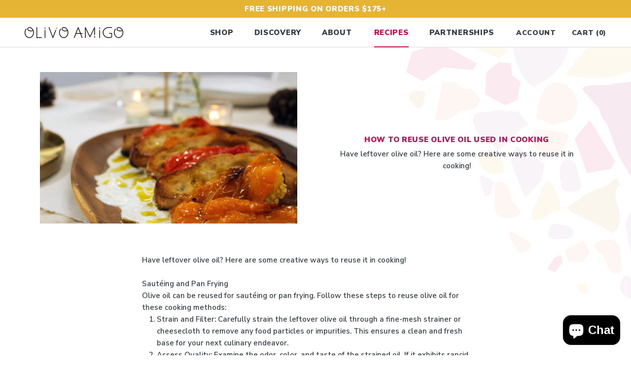

--- FILE ---
content_type: text/html; charset=utf-8
request_url: https://olivoamigo.com/blogs/recipes/how-to-reuse-olive-oil-used-in-cooking
body_size: 46836
content:
<!doctype html>

<html class="no-js" lang="en">
  <head>
    <meta name="p:domain_verify" content="110d2e1f3e1a9698c23ca497501e2c9a"/>
    <meta charset="utf-8"> 
    <meta http-equiv="X-UA-Compatible" content="IE=edge,chrome=1">
    <meta name="viewport" content="width=device-width, initial-scale=1.0, height=device-height, minimum-scale=1.0, maximum-scale=1.0">
    <meta name="theme-color" content="">

    <title>
      How to Reuse Olive Oil Used in Cooking &ndash; OLIVO AMIGO
    </title><meta name="description" content="Have leftover olive oil? Here are some creative ways to reuse it in cooking! Sautéing and Pan Frying Olive oil can be reused for sautéing or pan frying. Follow these steps to reuse olive oil for these cooking methods: Strain and Filter: Carefully strain the leftover olive oil through a fine-mesh strainer or cheesecloth"><link rel="canonical" href="https://olivoamigo.com/blogs/recipes/how-to-reuse-olive-oil-used-in-cooking"><link rel="shortcut icon" href="//olivoamigo.com/cdn/shop/files/unnamed_96x.png?v=1614748969" type="image/png"><meta property="og:type" content="article">
  <meta property="og:title" content="How to Reuse Olive Oil Used in Cooking"><meta property="og:image" content="http://olivoamigo.com/cdn/shop/articles/IMG_7085.jpg?v=1686705738">
    <meta property="og:image:secure_url" content="https://olivoamigo.com/cdn/shop/articles/IMG_7085.jpg?v=1686705738">
    <meta property="og:image:width" content="2848">
    <meta property="og:image:height" content="4272"><meta property="og:description" content="Have leftover olive oil? Here are some creative ways to reuse it in cooking! Sautéing and Pan Frying Olive oil can be reused for sautéing or pan frying. Follow these steps to reuse olive oil for these cooking methods: Strain and Filter: Carefully strain the leftover olive oil through a fine-mesh strainer or cheesecloth"><meta property="og:url" content="https://olivoamigo.com/blogs/recipes/how-to-reuse-olive-oil-used-in-cooking">
<meta property="og:site_name" content="OLIVO AMIGO"><meta name="twitter:card" content="summary"><meta name="twitter:title" content="How to Reuse Olive Oil Used in Cooking">
  <meta name="twitter:description" content="Have leftover olive oil? Here are some creative ways to reuse it in cooking!"><meta name="twitter:image" content="https://olivoamigo.com/cdn/shop/articles/IMG_7085_600x600_crop_center.jpg?v=1686705738">
    <style>
  @font-face {
  font-family: "Nunito Sans";
  font-weight: 900;
  font-style: normal;
  font-display: fallback;
  src: url("//olivoamigo.com/cdn/fonts/nunito_sans/nunitosans_n9.7c8361b4d4b107a1ae763a04d17da4306d42d1fa.woff2") format("woff2"),
       url("//olivoamigo.com/cdn/fonts/nunito_sans/nunitosans_n9.0fba11ee991257fbb4fc505a97be2e3d5884cf66.woff") format("woff");
}

  @font-face {
  font-family: "Nunito Sans";
  font-weight: 400;
  font-style: normal;
  font-display: fallback;
  src: url("//olivoamigo.com/cdn/fonts/nunito_sans/nunitosans_n4.0276fe080df0ca4e6a22d9cb55aed3ed5ba6b1da.woff2") format("woff2"),
       url("//olivoamigo.com/cdn/fonts/nunito_sans/nunitosans_n4.b4964bee2f5e7fd9c3826447e73afe2baad607b7.woff") format("woff");
}


  @font-face {
  font-family: "Nunito Sans";
  font-weight: 700;
  font-style: normal;
  font-display: fallback;
  src: url("//olivoamigo.com/cdn/fonts/nunito_sans/nunitosans_n7.25d963ed46da26098ebeab731e90d8802d989fa5.woff2") format("woff2"),
       url("//olivoamigo.com/cdn/fonts/nunito_sans/nunitosans_n7.d32e3219b3d2ec82285d3027bd673efc61a996c8.woff") format("woff");
}

  @font-face {
  font-family: "Nunito Sans";
  font-weight: 400;
  font-style: italic;
  font-display: fallback;
  src: url("//olivoamigo.com/cdn/fonts/nunito_sans/nunitosans_i4.6e408730afac1484cf297c30b0e67c86d17fc586.woff2") format("woff2"),
       url("//olivoamigo.com/cdn/fonts/nunito_sans/nunitosans_i4.c9b6dcbfa43622b39a5990002775a8381942ae38.woff") format("woff");
}

  @font-face {
  font-family: "Nunito Sans";
  font-weight: 700;
  font-style: italic;
  font-display: fallback;
  src: url("//olivoamigo.com/cdn/fonts/nunito_sans/nunitosans_i7.8c1124729eec046a321e2424b2acf328c2c12139.woff2") format("woff2"),
       url("//olivoamigo.com/cdn/fonts/nunito_sans/nunitosans_i7.af4cda04357273e0996d21184432bcb14651a64d.woff") format("woff");
}


  :root {
    --heading-font-family : "Nunito Sans", sans-serif;
    --heading-font-weight : 900;
    --heading-font-style  : normal;

    --text-font-family : "Nunito Sans", sans-serif;
    --text-font-weight : 400;
    --text-font-style  : normal;

    --base-text-font-size   : 14px;
    --default-text-font-size: 14px;--background          : #ffffff;
    --background-rgb      : 255, 255, 255;
    --light-background    : #ffffff;
    --light-background-rgb: 255, 255, 255;
    --heading-color       : #1c1b1b;
    --text-color          : #1c1b1b;
    --text-color-rgb      : 28, 27, 27;
    --text-color-light    : #6a6a6a;
    --text-color-light-rgb: 106, 106, 106;
    --link-color          : #6a6a6a;
    --link-color-rgb      : 106, 106, 106;
    --border-color        : #dddddd;
    --border-color-rgb    : 221, 221, 221;

    --button-background    : #ca0a4e;
    --button-background-rgb: 202, 10, 78;
    --button-text-color    : #ffffff;

    --header-background       : #ffffff;
    --header-heading-color    : #1c1b1b;
    --header-light-text-color : #6a6a6a;
    --header-border-color     : #dddddd;

    --footer-background    : #ffffff;
    --footer-text-color    : #6a6a6a;
    --footer-heading-color : #1c1b1b;
    --footer-border-color  : #e9e9e9;

    --navigation-background      : #ffffff;
    --navigation-background-rgb  : 255, 255, 255;
    --navigation-text-color      : #343d45;
    --navigation-text-color-light: rgba(52, 61, 69, 0.5);
    --navigation-border-color    : rgba(52, 61, 69, 0.25);

    --newsletter-popup-background     : #ffffff;
    --newsletter-popup-text-color     : #000000;
    --newsletter-popup-text-color-rgb : 0, 0, 0;

    --secondary-elements-background       : #ffffff;
    --secondary-elements-background-rgb   : 255, 255, 255;
    --secondary-elements-text-color       : #000000;
    --secondary-elements-text-color-light : rgba(0, 0, 0, 0.5);
    --secondary-elements-border-color     : rgba(0, 0, 0, 0.25);

    --product-sale-price-color    : #f94c43;
    --product-sale-price-color-rgb: 249, 76, 67;

    /* Products */

    --horizontal-spacing-four-products-per-row: 40px;
        --horizontal-spacing-two-products-per-row : 40px;

    --vertical-spacing-four-products-per-row: 60px;
        --vertical-spacing-two-products-per-row : 75px;

    /* Animation */
    --drawer-transition-timing: cubic-bezier(0.645, 0.045, 0.355, 1);
    --header-base-height: 80px; /* We set a default for browsers that do not support CSS variables */

    /* Cursors */
    --cursor-zoom-in-svg    : url(//olivoamigo.com/cdn/shop/t/16/assets/cursor-zoom-in.svg?v=170532930330058140181662995773);
    --cursor-zoom-in-2x-svg : url(//olivoamigo.com/cdn/shop/t/16/assets/cursor-zoom-in-2x.svg?v=56685658183649387561662995773);
  }
</style>

<script>
  // IE11 does not have support for CSS variables, so we have to polyfill them
  if (!(((window || {}).CSS || {}).supports && window.CSS.supports('(--a: 0)'))) {
    const script = document.createElement('script');
    script.type = 'text/javascript';
    script.src = 'https://cdn.jsdelivr.net/npm/css-vars-ponyfill@2';
    script.onload = function() {
      cssVars({});
    };

    document.getElementsByTagName('head')[0].appendChild(script);
  }
</script>

    <script>window.performance && window.performance.mark && window.performance.mark('shopify.content_for_header.start');</script><meta name="google-site-verification" content="sBGCEW5rbqS4L1BHD93FBUmZI9tbtwWb_5oF4vl3xJU">
<meta name="facebook-domain-verification" content="9b8l4gw7pqef0lu4gea5wb2fl4rv8d">
<meta name="facebook-domain-verification" content="doa5goy8w84idy7nwwr0v02ptknv4s">
<meta id="shopify-digital-wallet" name="shopify-digital-wallet" content="/52362313900/digital_wallets/dialog">
<meta name="shopify-checkout-api-token" content="3eb3364adcc80f7eedb282230a9d4b8c">
<link rel="alternate" type="application/atom+xml" title="Feed" href="/blogs/recipes.atom" />
<script async="async" src="/checkouts/internal/preloads.js?locale=en-US"></script>
<link rel="preconnect" href="https://shop.app" crossorigin="anonymous">
<script async="async" src="https://shop.app/checkouts/internal/preloads.js?locale=en-US&shop_id=52362313900" crossorigin="anonymous"></script>
<script id="apple-pay-shop-capabilities" type="application/json">{"shopId":52362313900,"countryCode":"US","currencyCode":"USD","merchantCapabilities":["supports3DS"],"merchantId":"gid:\/\/shopify\/Shop\/52362313900","merchantName":"OLIVO AMIGO","requiredBillingContactFields":["postalAddress","email"],"requiredShippingContactFields":["postalAddress","email"],"shippingType":"shipping","supportedNetworks":["visa","masterCard","amex","discover","elo","jcb"],"total":{"type":"pending","label":"OLIVO AMIGO","amount":"1.00"},"shopifyPaymentsEnabled":true,"supportsSubscriptions":true}</script>
<script id="shopify-features" type="application/json">{"accessToken":"3eb3364adcc80f7eedb282230a9d4b8c","betas":["rich-media-storefront-analytics"],"domain":"olivoamigo.com","predictiveSearch":true,"shopId":52362313900,"locale":"en"}</script>
<script>var Shopify = Shopify || {};
Shopify.shop = "olivo-amigo-store.myshopify.com";
Shopify.locale = "en";
Shopify.currency = {"active":"USD","rate":"1.0"};
Shopify.country = "US";
Shopify.theme = {"name":"Prestige - Simply Joy 04.22.21 (Bensy Agency)","id":131605725356,"schema_name":"Prestige","schema_version":"4.12.2","theme_store_id":855,"role":"main"};
Shopify.theme.handle = "null";
Shopify.theme.style = {"id":null,"handle":null};
Shopify.cdnHost = "olivoamigo.com/cdn";
Shopify.routes = Shopify.routes || {};
Shopify.routes.root = "/";</script>
<script type="module">!function(o){(o.Shopify=o.Shopify||{}).modules=!0}(window);</script>
<script>!function(o){function n(){var o=[];function n(){o.push(Array.prototype.slice.apply(arguments))}return n.q=o,n}var t=o.Shopify=o.Shopify||{};t.loadFeatures=n(),t.autoloadFeatures=n()}(window);</script>
<script>
  window.ShopifyPay = window.ShopifyPay || {};
  window.ShopifyPay.apiHost = "shop.app\/pay";
  window.ShopifyPay.redirectState = null;
</script>
<script id="shop-js-analytics" type="application/json">{"pageType":"article"}</script>
<script defer="defer" async type="module" src="//olivoamigo.com/cdn/shopifycloud/shop-js/modules/v2/client.init-shop-cart-sync_BT-GjEfc.en.esm.js"></script>
<script defer="defer" async type="module" src="//olivoamigo.com/cdn/shopifycloud/shop-js/modules/v2/chunk.common_D58fp_Oc.esm.js"></script>
<script defer="defer" async type="module" src="//olivoamigo.com/cdn/shopifycloud/shop-js/modules/v2/chunk.modal_xMitdFEc.esm.js"></script>
<script type="module">
  await import("//olivoamigo.com/cdn/shopifycloud/shop-js/modules/v2/client.init-shop-cart-sync_BT-GjEfc.en.esm.js");
await import("//olivoamigo.com/cdn/shopifycloud/shop-js/modules/v2/chunk.common_D58fp_Oc.esm.js");
await import("//olivoamigo.com/cdn/shopifycloud/shop-js/modules/v2/chunk.modal_xMitdFEc.esm.js");

  window.Shopify.SignInWithShop?.initShopCartSync?.({"fedCMEnabled":true,"windoidEnabled":true});

</script>
<script>
  window.Shopify = window.Shopify || {};
  if (!window.Shopify.featureAssets) window.Shopify.featureAssets = {};
  window.Shopify.featureAssets['shop-js'] = {"shop-cart-sync":["modules/v2/client.shop-cart-sync_DZOKe7Ll.en.esm.js","modules/v2/chunk.common_D58fp_Oc.esm.js","modules/v2/chunk.modal_xMitdFEc.esm.js"],"init-fed-cm":["modules/v2/client.init-fed-cm_B6oLuCjv.en.esm.js","modules/v2/chunk.common_D58fp_Oc.esm.js","modules/v2/chunk.modal_xMitdFEc.esm.js"],"shop-cash-offers":["modules/v2/client.shop-cash-offers_D2sdYoxE.en.esm.js","modules/v2/chunk.common_D58fp_Oc.esm.js","modules/v2/chunk.modal_xMitdFEc.esm.js"],"shop-login-button":["modules/v2/client.shop-login-button_QeVjl5Y3.en.esm.js","modules/v2/chunk.common_D58fp_Oc.esm.js","modules/v2/chunk.modal_xMitdFEc.esm.js"],"pay-button":["modules/v2/client.pay-button_DXTOsIq6.en.esm.js","modules/v2/chunk.common_D58fp_Oc.esm.js","modules/v2/chunk.modal_xMitdFEc.esm.js"],"shop-button":["modules/v2/client.shop-button_DQZHx9pm.en.esm.js","modules/v2/chunk.common_D58fp_Oc.esm.js","modules/v2/chunk.modal_xMitdFEc.esm.js"],"avatar":["modules/v2/client.avatar_BTnouDA3.en.esm.js"],"init-windoid":["modules/v2/client.init-windoid_CR1B-cfM.en.esm.js","modules/v2/chunk.common_D58fp_Oc.esm.js","modules/v2/chunk.modal_xMitdFEc.esm.js"],"init-shop-for-new-customer-accounts":["modules/v2/client.init-shop-for-new-customer-accounts_C_vY_xzh.en.esm.js","modules/v2/client.shop-login-button_QeVjl5Y3.en.esm.js","modules/v2/chunk.common_D58fp_Oc.esm.js","modules/v2/chunk.modal_xMitdFEc.esm.js"],"init-shop-email-lookup-coordinator":["modules/v2/client.init-shop-email-lookup-coordinator_BI7n9ZSv.en.esm.js","modules/v2/chunk.common_D58fp_Oc.esm.js","modules/v2/chunk.modal_xMitdFEc.esm.js"],"init-shop-cart-sync":["modules/v2/client.init-shop-cart-sync_BT-GjEfc.en.esm.js","modules/v2/chunk.common_D58fp_Oc.esm.js","modules/v2/chunk.modal_xMitdFEc.esm.js"],"shop-toast-manager":["modules/v2/client.shop-toast-manager_DiYdP3xc.en.esm.js","modules/v2/chunk.common_D58fp_Oc.esm.js","modules/v2/chunk.modal_xMitdFEc.esm.js"],"init-customer-accounts":["modules/v2/client.init-customer-accounts_D9ZNqS-Q.en.esm.js","modules/v2/client.shop-login-button_QeVjl5Y3.en.esm.js","modules/v2/chunk.common_D58fp_Oc.esm.js","modules/v2/chunk.modal_xMitdFEc.esm.js"],"init-customer-accounts-sign-up":["modules/v2/client.init-customer-accounts-sign-up_iGw4briv.en.esm.js","modules/v2/client.shop-login-button_QeVjl5Y3.en.esm.js","modules/v2/chunk.common_D58fp_Oc.esm.js","modules/v2/chunk.modal_xMitdFEc.esm.js"],"shop-follow-button":["modules/v2/client.shop-follow-button_CqMgW2wH.en.esm.js","modules/v2/chunk.common_D58fp_Oc.esm.js","modules/v2/chunk.modal_xMitdFEc.esm.js"],"checkout-modal":["modules/v2/client.checkout-modal_xHeaAweL.en.esm.js","modules/v2/chunk.common_D58fp_Oc.esm.js","modules/v2/chunk.modal_xMitdFEc.esm.js"],"shop-login":["modules/v2/client.shop-login_D91U-Q7h.en.esm.js","modules/v2/chunk.common_D58fp_Oc.esm.js","modules/v2/chunk.modal_xMitdFEc.esm.js"],"lead-capture":["modules/v2/client.lead-capture_BJmE1dJe.en.esm.js","modules/v2/chunk.common_D58fp_Oc.esm.js","modules/v2/chunk.modal_xMitdFEc.esm.js"],"payment-terms":["modules/v2/client.payment-terms_Ci9AEqFq.en.esm.js","modules/v2/chunk.common_D58fp_Oc.esm.js","modules/v2/chunk.modal_xMitdFEc.esm.js"]};
</script>
<script>(function() {
  var isLoaded = false;
  function asyncLoad() {
    if (isLoaded) return;
    isLoaded = true;
    var urls = ["https:\/\/static.klaviyo.com\/onsite\/js\/klaviyo.js?company_id=UACZV8\u0026shop=olivo-amigo-store.myshopify.com","https:\/\/static.klaviyo.com\/onsite\/js\/klaviyo.js?company_id=UACZV8\u0026shop=olivo-amigo-store.myshopify.com","https:\/\/static.klaviyo.com\/onsite\/js\/klaviyo.js?company_id=UACZV8\u0026shop=olivo-amigo-store.myshopify.com","https:\/\/d1zcmvsklxjbur.cloudfront.net\/static\/coopcommerce-pixel.js?publisher_id=58c77a60-72b2-4e48-a61a-a6b553b67688\u0026environment=production\u0026\u0026shop=olivo-amigo-store.myshopify.com","https:\/\/static.shareasale.com\/json\/shopify\/deduplication.js?shop=olivo-amigo-store.myshopify.com","https:\/\/static.shareasale.com\/json\/shopify\/shareasale-tracking.js?sasmid=131682\u0026ssmtid=19038\u0026scid=null\u0026xtm=null\u0026xtv=null\u0026cd=false\u0026shop=olivo-amigo-store.myshopify.com","https:\/\/cdn.nfcube.com\/instafeed-03b34ef804c29b5358c0744f90df9938.js?shop=olivo-amigo-store.myshopify.com","https:\/\/shopify-widget.route.com\/shopify.widget.js?shop=olivo-amigo-store.myshopify.com"];
    for (var i = 0; i < urls.length; i++) {
      var s = document.createElement('script');
      s.type = 'text/javascript';
      s.async = true;
      s.src = urls[i];
      var x = document.getElementsByTagName('script')[0];
      x.parentNode.insertBefore(s, x);
    }
  };
  if(window.attachEvent) {
    window.attachEvent('onload', asyncLoad);
  } else {
    window.addEventListener('load', asyncLoad, false);
  }
})();</script>
<script id="__st">var __st={"a":52362313900,"offset":-28800,"reqid":"98a00f27-0f60-4297-8e6a-61c1462de6b1-1769279095","pageurl":"olivoamigo.com\/blogs\/recipes\/how-to-reuse-olive-oil-used-in-cooking","s":"articles-559075197100","u":"b2d377d6489f","p":"article","rtyp":"article","rid":559075197100};</script>
<script>window.ShopifyPaypalV4VisibilityTracking = true;</script>
<script id="captcha-bootstrap">!function(){'use strict';const t='contact',e='account',n='new_comment',o=[[t,t],['blogs',n],['comments',n],[t,'customer']],c=[[e,'customer_login'],[e,'guest_login'],[e,'recover_customer_password'],[e,'create_customer']],r=t=>t.map((([t,e])=>`form[action*='/${t}']:not([data-nocaptcha='true']) input[name='form_type'][value='${e}']`)).join(','),a=t=>()=>t?[...document.querySelectorAll(t)].map((t=>t.form)):[];function s(){const t=[...o],e=r(t);return a(e)}const i='password',u='form_key',d=['recaptcha-v3-token','g-recaptcha-response','h-captcha-response',i],f=()=>{try{return window.sessionStorage}catch{return}},m='__shopify_v',_=t=>t.elements[u];function p(t,e,n=!1){try{const o=window.sessionStorage,c=JSON.parse(o.getItem(e)),{data:r}=function(t){const{data:e,action:n}=t;return t[m]||n?{data:e,action:n}:{data:t,action:n}}(c);for(const[e,n]of Object.entries(r))t.elements[e]&&(t.elements[e].value=n);n&&o.removeItem(e)}catch(o){console.error('form repopulation failed',{error:o})}}const l='form_type',E='cptcha';function T(t){t.dataset[E]=!0}const w=window,h=w.document,L='Shopify',v='ce_forms',y='captcha';let A=!1;((t,e)=>{const n=(g='f06e6c50-85a8-45c8-87d0-21a2b65856fe',I='https://cdn.shopify.com/shopifycloud/storefront-forms-hcaptcha/ce_storefront_forms_captcha_hcaptcha.v1.5.2.iife.js',D={infoText:'Protected by hCaptcha',privacyText:'Privacy',termsText:'Terms'},(t,e,n)=>{const o=w[L][v],c=o.bindForm;if(c)return c(t,g,e,D).then(n);var r;o.q.push([[t,g,e,D],n]),r=I,A||(h.body.append(Object.assign(h.createElement('script'),{id:'captcha-provider',async:!0,src:r})),A=!0)});var g,I,D;w[L]=w[L]||{},w[L][v]=w[L][v]||{},w[L][v].q=[],w[L][y]=w[L][y]||{},w[L][y].protect=function(t,e){n(t,void 0,e),T(t)},Object.freeze(w[L][y]),function(t,e,n,w,h,L){const[v,y,A,g]=function(t,e,n){const i=e?o:[],u=t?c:[],d=[...i,...u],f=r(d),m=r(i),_=r(d.filter((([t,e])=>n.includes(e))));return[a(f),a(m),a(_),s()]}(w,h,L),I=t=>{const e=t.target;return e instanceof HTMLFormElement?e:e&&e.form},D=t=>v().includes(t);t.addEventListener('submit',(t=>{const e=I(t);if(!e)return;const n=D(e)&&!e.dataset.hcaptchaBound&&!e.dataset.recaptchaBound,o=_(e),c=g().includes(e)&&(!o||!o.value);(n||c)&&t.preventDefault(),c&&!n&&(function(t){try{if(!f())return;!function(t){const e=f();if(!e)return;const n=_(t);if(!n)return;const o=n.value;o&&e.removeItem(o)}(t);const e=Array.from(Array(32),(()=>Math.random().toString(36)[2])).join('');!function(t,e){_(t)||t.append(Object.assign(document.createElement('input'),{type:'hidden',name:u})),t.elements[u].value=e}(t,e),function(t,e){const n=f();if(!n)return;const o=[...t.querySelectorAll(`input[type='${i}']`)].map((({name:t})=>t)),c=[...d,...o],r={};for(const[a,s]of new FormData(t).entries())c.includes(a)||(r[a]=s);n.setItem(e,JSON.stringify({[m]:1,action:t.action,data:r}))}(t,e)}catch(e){console.error('failed to persist form',e)}}(e),e.submit())}));const S=(t,e)=>{t&&!t.dataset[E]&&(n(t,e.some((e=>e===t))),T(t))};for(const o of['focusin','change'])t.addEventListener(o,(t=>{const e=I(t);D(e)&&S(e,y())}));const B=e.get('form_key'),M=e.get(l),P=B&&M;t.addEventListener('DOMContentLoaded',(()=>{const t=y();if(P)for(const e of t)e.elements[l].value===M&&p(e,B);[...new Set([...A(),...v().filter((t=>'true'===t.dataset.shopifyCaptcha))])].forEach((e=>S(e,t)))}))}(h,new URLSearchParams(w.location.search),n,t,e,['guest_login'])})(!0,!0)}();</script>
<script integrity="sha256-4kQ18oKyAcykRKYeNunJcIwy7WH5gtpwJnB7kiuLZ1E=" data-source-attribution="shopify.loadfeatures" defer="defer" src="//olivoamigo.com/cdn/shopifycloud/storefront/assets/storefront/load_feature-a0a9edcb.js" crossorigin="anonymous"></script>
<script crossorigin="anonymous" defer="defer" src="//olivoamigo.com/cdn/shopifycloud/storefront/assets/shopify_pay/storefront-65b4c6d7.js?v=20250812"></script>
<script data-source-attribution="shopify.dynamic_checkout.dynamic.init">var Shopify=Shopify||{};Shopify.PaymentButton=Shopify.PaymentButton||{isStorefrontPortableWallets:!0,init:function(){window.Shopify.PaymentButton.init=function(){};var t=document.createElement("script");t.src="https://olivoamigo.com/cdn/shopifycloud/portable-wallets/latest/portable-wallets.en.js",t.type="module",document.head.appendChild(t)}};
</script>
<script data-source-attribution="shopify.dynamic_checkout.buyer_consent">
  function portableWalletsHideBuyerConsent(e){var t=document.getElementById("shopify-buyer-consent"),n=document.getElementById("shopify-subscription-policy-button");t&&n&&(t.classList.add("hidden"),t.setAttribute("aria-hidden","true"),n.removeEventListener("click",e))}function portableWalletsShowBuyerConsent(e){var t=document.getElementById("shopify-buyer-consent"),n=document.getElementById("shopify-subscription-policy-button");t&&n&&(t.classList.remove("hidden"),t.removeAttribute("aria-hidden"),n.addEventListener("click",e))}window.Shopify?.PaymentButton&&(window.Shopify.PaymentButton.hideBuyerConsent=portableWalletsHideBuyerConsent,window.Shopify.PaymentButton.showBuyerConsent=portableWalletsShowBuyerConsent);
</script>
<script data-source-attribution="shopify.dynamic_checkout.cart.bootstrap">document.addEventListener("DOMContentLoaded",(function(){function t(){return document.querySelector("shopify-accelerated-checkout-cart, shopify-accelerated-checkout")}if(t())Shopify.PaymentButton.init();else{new MutationObserver((function(e,n){t()&&(Shopify.PaymentButton.init(),n.disconnect())})).observe(document.body,{childList:!0,subtree:!0})}}));
</script>
<link id="shopify-accelerated-checkout-styles" rel="stylesheet" media="screen" href="https://olivoamigo.com/cdn/shopifycloud/portable-wallets/latest/accelerated-checkout-backwards-compat.css" crossorigin="anonymous">
<style id="shopify-accelerated-checkout-cart">
        #shopify-buyer-consent {
  margin-top: 1em;
  display: inline-block;
  width: 100%;
}

#shopify-buyer-consent.hidden {
  display: none;
}

#shopify-subscription-policy-button {
  background: none;
  border: none;
  padding: 0;
  text-decoration: underline;
  font-size: inherit;
  cursor: pointer;
}

#shopify-subscription-policy-button::before {
  box-shadow: none;
}

      </style>

<script>window.performance && window.performance.mark && window.performance.mark('shopify.content_for_header.end');</script>
    
    <link rel="preconnect" href="https://fonts.gstatic.com">
	<link href="https://fonts.googleapis.com/css2?family=Nunito+Sans:ital,wght@0,200;0,300;0,400;0,600;0,700;0,800;0,900;1,200;1,300;1,400;1,600;1,700;1,800;1,900&display=swap" rel="stylesheet">

    <link rel="stylesheet" href="//olivoamigo.com/cdn/shop/t/16/assets/theme.css?v=145795421245234857291744666938">
    <link rel="stylesheet" href="//olivoamigo.com/cdn/shop/t/16/assets/customStyle.css?v=102651625183018323671671626884">

    
    
    <script>// This allows to expose several variables to the global scope, to be used in scripts
      window.theme = {
        pageType: "article",
        moneyFormat: "${{amount}}",
        moneyWithCurrencyFormat: "${{amount}} USD",
        productImageSize: "natural",
        searchMode: "product,article",
        showPageTransition: false,
        showElementStaggering: true,
        showImageZooming: true
      };

      window.routes = {
        rootUrl: "\/",
        rootUrlWithoutSlash: '',
        cartUrl: "\/cart",
        cartAddUrl: "\/cart\/add",
        cartChangeUrl: "\/cart\/change",
        searchUrl: "\/search",
        productRecommendationsUrl: "\/recommendations\/products"
      };

      window.languages = {
        cartAddNote: "Add a note",
        cartEditNote: "Edit Order Note",
        productImageLoadingError: "This image could not be loaded. Please try to reload the page.",
        productFormAddToCart: "Add to cart",
        productFormUnavailable: "Unavailable",
        productFormSoldOut: "Sold Out",
        shippingEstimatorOneResult: "1 option available:",
        shippingEstimatorMoreResults: "{{count}} options available:",
        shippingEstimatorNoResults: "No shipping could be found"
      };

      window.lazySizesConfig = {
        loadHidden: false,
        hFac: 0.5,
        expFactor: 2,
        ricTimeout: 150,
        lazyClass: 'Image--lazyLoad',
        loadingClass: 'Image--lazyLoading',
        loadedClass: 'Image--lazyLoaded'
      };

      document.documentElement.className = document.documentElement.className.replace('no-js', 'js');
      document.documentElement.style.setProperty('--window-height', window.innerHeight + 'px');

      // We do a quick detection of some features (we could use Modernizr but for so little...)
      (function() {
        document.documentElement.className += ((window.CSS && window.CSS.supports('(position: sticky) or (position: -webkit-sticky)')) ? ' supports-sticky' : ' no-supports-sticky');
        document.documentElement.className += (window.matchMedia('(-moz-touch-enabled: 1), (hover: none)')).matches ? ' no-supports-hover' : ' supports-hover';
      }());
    </script>

    <script src="https://ajax.googleapis.com/ajax/libs/jquery/3.5.1/jquery.min.js"></script>
    <script src="//olivoamigo.com/cdn/shop/t/16/assets/lazysizes.min.js?v=174358363404432586981662995773" async></script><script src="https://polyfill-fastly.net/v3/polyfill.min.js?unknown=polyfill&features=fetch,Element.prototype.closest,Element.prototype.remove,Element.prototype.classList,Array.prototype.includes,Array.prototype.fill,Object.assign,CustomEvent,IntersectionObserver,IntersectionObserverEntry,URL" defer></script>
    <script src="//olivoamigo.com/cdn/shop/t/16/assets/libs.min.js?v=26178543184394469741662995773" defer></script>
    <script src="//olivoamigo.com/cdn/shop/t/16/assets/theme.min.js?v=3211174084529572291662995773" defer></script>
    <script src="//olivoamigo.com/cdn/shop/t/16/assets/custom.js?v=54710507553526037951662995773" defer></script>

    <script>
      (function () {
        window.onpageshow = function() {
          if (window.theme.showPageTransition) {
            var pageTransition = document.querySelector('.PageTransition');

            if (pageTransition) {
              pageTransition.style.visibility = 'visible';
              pageTransition.style.opacity = '0';
            }
          }

          // When the page is loaded from the cache, we have to reload the cart content
          document.documentElement.dispatchEvent(new CustomEvent('cart:refresh', {
            bubbles: true
          }));
        };
      })();
    </script>

    
  <script type="application/ld+json">
  {
    "@context": "http://schema.org",
    "@type": "BlogPosting",
    "mainEntityOfPage": "/blogs/recipes/how-to-reuse-olive-oil-used-in-cooking",
    "articleSection": "Recipes",
    "keywords": "",
    "headline": "How to Reuse Olive Oil Used in Cooking",
    "description": "Have leftover olive oil? Here are some creative ways to reuse it in cooking!",
    "dateCreated": "2023-06-13T18:22:17",
    "datePublished": "2023-06-13T18:22:17",
    "dateModified": "2023-06-13T18:22:17",
    "image": {
      "@type": "ImageObject",
      "url": "https://olivoamigo.com/cdn/shop/articles/IMG_7085_1024x.jpg?v=1686705738",
      "image": "https://olivoamigo.com/cdn/shop/articles/IMG_7085_1024x.jpg?v=1686705738",
      "name": "olivo amigo, yourolivoamigo, joy olive oil, vitality olive oil, the vida collection, resuing olive oil, frying with olive oil, elevate mediterranean spices, single origin olive oil",
      "width": "1024",
      "height": "1024"
    },
    "author": {
      "@type": "Person",
      "name": "OLIVO AMIGO",
      "givenName": "OLIVO",
      "familyName": "AMIGO"
    },
    "publisher": {
      "@type": "Organization",
      "name": "OLIVO AMIGO"
    },
    "commentCount": 0,
    "comment": []
  }
  </script>



  <script type="application/ld+json">
  {
    "@context": "http://schema.org",
    "@type": "BreadcrumbList",
  "itemListElement": [{
      "@type": "ListItem",
      "position": 1,
      "name": "Translation missing: en.general.breadcrumb.home",
      "item": "https://olivoamigo.com"
    },{
          "@type": "ListItem",
          "position": 2,
          "name": "Recipes",
          "item": "https://olivoamigo.com/blogs/recipes"
        }, {
          "@type": "ListItem",
          "position": 3,
          "name": "Recipes",
          "item": "https://olivoamigo.com/blogs/recipes/how-to-reuse-olive-oil-used-in-cooking"
        }]
  }
  </script>

<script>
  //  empty script tag to work around Woo issue where attributes of first script in file are scrubbed
</script>

<script id="bold-subscriptions-script" type="text/javascript">
    window.BOLD = window.BOLD || {};
    window.BOLD.subscriptions = window.BOLD.subscriptions || {};
    window.BOLD.subscriptions.classes = window.BOLD.subscriptions.classes || {};
    window.BOLD.subscriptions.patches = window.BOLD.subscriptions.patches || {};
    window.BOLD.subscriptions.patches.maxCheckoutRetries = window.BOLD.subscriptions.patches.maxCheckoutRetries || 200;
    window.BOLD.subscriptions.patches.currentCheckoutRetries = window.BOLD.subscriptions.patches.currentCheckoutRetries || 0;
    window.BOLD.subscriptions.patches.maxCashierPatchAttempts = window.BOLD.subscriptions.patches.maxCashierPatchAttempts || 200;
    window.BOLD.subscriptions.patches.currentCashierPatchAttempts = window.BOLD.subscriptions.patches.currentCashierPatchAttempts || 0;
    window.BOLD.subscriptions.config = window.BOLD.subscriptions.config || {};
    window.BOLD.subscriptions.config.platform = 'shopify';
    window.BOLD.subscriptions.config.shopDomain = 'olivo-amigo-store.myshopify.com';
    window.BOLD.subscriptions.config.customDomain = 'olivo-amigo-store.myshopify.com';
    window.BOLD.subscriptions.config.shopIdentifier = '52362313900';
    window.BOLD.subscriptions.config.cashierUrl = 'https://cashier.boldcommerce.com';
    window.BOLD.subscriptions.config.cashierApplicationUUID = '2e6a2bbc-b12b-4255-abdf-a02af85c0d4e';
    window.BOLD.subscriptions.config.appUrl = 'https://sub.boldapps.net';
    window.BOLD.subscriptions.config.currencyCode = 'USD';
    window.BOLD.subscriptions.config.checkoutType = 'shopify';
    window.BOLD.subscriptions.config.currencyFormat = "$\u0026#123;\u0026#123;amount}}";
    window.BOLD.subscriptions.config.shopCurrencies = [];
    window.BOLD.subscriptions.config.shopSettings = {"allow_msp_cancellation":true,"allow_msp_prepaid_renewal":true,"customer_can_pause_subscription":true,"customer_can_change_next_order_date":true,"line_item_discount_policy":"inherit","customer_can_change_order_frequency":true,"customer_can_create_an_additional_order":false,"show_currency_code":true};
    window.BOLD.subscriptions.config.cashierPluginOnlyMode = window.BOLD.subscriptions.config.cashierPluginOnlyMode || false;
    if (window.BOLD.subscriptions.config.waitForCheckoutLoader === undefined) {
        window.BOLD.subscriptions.config.waitForCheckoutLoader = true;
    }

    window.BOLD.subscriptions.config.addToCartFormSelectors = window.BOLD.subscriptions.config.addToCartFormSelectors || [];
    window.BOLD.subscriptions.config.addToCartButtonSelectors = window.BOLD.subscriptions.config.addToCartButtonSelectors || [];
    window.BOLD.subscriptions.config.widgetInsertBeforeSelectors = window.BOLD.subscriptions.config.widgetInsertBeforeSelectors || [];
    window.BOLD.subscriptions.config.quickAddToCartButtonSelectors = window.BOLD.subscriptions.config.quickAddToCartButtonSelectors || [];
    window.BOLD.subscriptions.config.cartElementSelectors = window.BOLD.subscriptions.config.cartElementSelectors || [];
    window.BOLD.subscriptions.config.cartTotalElementSelectors = window.BOLD.subscriptions.config.cartTotalElementSelectors || [];
    window.BOLD.subscriptions.config.featureFlags = window.BOLD.subscriptions.config.featureFlags || ["BS2-1698-get-paypal-methods-from-cashier","BS2-1699-select-payment-methods-msp","BS2-1882-gen-settings-tz","BS2-2058-usage-billing","BS2-2335-discount-first-order","BS2-2058-usage-billing-charge-shop","BS2-2550-digital-product","BS2-2719-swap-add-to-digital-product","BS2-3082-show-prepaid-subtotal-on-cart","BS2-3034-Save-Local-With-Variant","BS2-1699-edit-payment-methods-admin","bs2-1804-cancellation-management-page"];
    window.BOLD.subscriptions.config.subscriptionProcessingFrequency = '60';
    window.BOLD.subscriptions.config.requireMSPInitialLoadingMessage = true;
    window.BOLD.subscriptions.data = window.BOLD.subscriptions.data || {};

    // Interval text markup template
    window.BOLD.subscriptions.config.lineItemPropertyListSelectors = window.BOLD.subscriptions.config.lineItemPropertyListSelectors || [];
    window.BOLD.subscriptions.config.lineItemPropertyListSelectors.push('dl.definitionList');
    window.BOLD.subscriptions.config.lineItemPropertyListTemplate = window.BOLD.subscriptions.config.lineItemPropertyListTemplate || '<dl class="definitionList"></dl>';
    window.BOLD.subscriptions.config.lineItemPropertyTemplate = window.BOLD.subscriptions.config.lineItemPropertyTemplate || '<dt class="definitionList-key">\:</dt><dd class="definitionList-value">\</dd>';

    // Constants in XMLHttpRequest are not reliable, so we will create our own
    // reference: https://developer.mozilla.org/en-US/docs/Web/API/XMLHttpRequest/readyState
    window.BOLD.subscriptions.config.XMLHttpRequest = {
        UNSENT:0,            // Client has been created. open() not called yet.
        OPENED: 1,           // open() has been called.
        HEADERS_RECEIVED: 2, // send() has been called, and headers and status are available.
        LOADING: 3,          // Downloading; responseText holds partial data.
        DONE: 4              // The operation is complete.
    };

    window.BOLD.subscriptions.config.assetBaseUrl = 'https://sub.boldapps.net';
    if (window.localStorage && window.localStorage.getItem('boldSubscriptionsAssetBaseUrl')) {
        window.BOLD.subscriptions.config.assetBaseUrl = window.localStorage.getItem('boldSubscriptionsAssetBaseUrl')
    }

    if (localStorage && localStorage.getItem('boldSubscriptionsSubscriptionGroups')) {
        window.BOLD.subscriptions.data.subscriptionGroups = JSON.parse(localStorage.getItem('boldSubscriptionsSubscriptionGroups'));
    } else {
        window.BOLD.subscriptions.data.subscriptionGroups = [];
    }

    function isFeatureFlagEnabled(featureFlag) {
        for (var i = 0; i < window.BOLD.subscriptions.config.featureFlags.length; i++) {
            if (window.BOLD.subscriptions.config.featureFlags[i] === featureFlag){
                return true;
            }
        }
        return false;
    }

    window.BOLD.subscriptions.logger = {
        tag: "bold_subscriptions",
        // the bold subscriptions log level
        // 0 - errors (default)
        // 1 - warnings + errors
        // 2 - info + warnings + errors
        // use window.localStorage.setItem('boldSubscriptionsLogLevel', x) to set the log level
        levels: {
            ERROR: 0,
            WARN: 1,
            INFO: 2,
        },
        level: parseInt((window.localStorage && window.localStorage.getItem('boldSubscriptionsLogLevel')) || "0", 10),
        _log: function(callArgs, level) {
            if (!window.console) {
                return null;
            }

            if (window.BOLD.subscriptions.logger.level <= level) {
                return;
            }

            var params = Array.prototype.slice.call(callArgs);
            params.unshift(window.BOLD.subscriptions.logger.tag);

            switch (level) {
                case window.BOLD.subscriptions.logger.levels.INFO:
                    console.info.apply(null, params);
                    return;
                case window.BOLD.subscriptions.logger.levels.WARN:
                    console.warn.apply(null, params);
                    return;
                case window.BOLD.subscriptions.logger.levels.ERROR:
                    console.error.apply(null, params);
                    return;
                default:
                    console.log.apply(null, params);
                    return;
            }
        },
        info: function() {
            window.BOLD.subscriptions.logger._log(arguments, window.BOLD.subscriptions.logger.levels.INFO);
        },
        warn: function() {
            window.BOLD.subscriptions.logger._log(arguments, window.BOLD.subscriptions.logger.levels.WARN);
        },
        error: function() {
            window.BOLD.subscriptions.logger._log(arguments, window.BOLD.subscriptions.logger.levels.ERROR);
        }
    }

    window.BOLD.subscriptions.getSubscriptionGroupFromProductId = function (productId) {
        var data = window.BOLD.subscriptions.data;
        var foundGroup = null;
        for (var i = 0; i < data.subscriptionGroups.length; i += 1) {
            var subscriptionGroup = data.subscriptionGroups[i];
            for (var j = 0; j < subscriptionGroup.selection_options.length; j += 1) {
                var selectionOption = subscriptionGroup.selection_options[j];
                if (selectionOption.platform_entity_id === productId.toString()) {
                    foundGroup = subscriptionGroup;
                    break;
                }
            }
            if (foundGroup) {
                break;
            }
        }
        return foundGroup;
    };

    window.BOLD.subscriptions.getSubscriptionGroupById = function(subGroupId) {
        var subscriptionGroups = window.BOLD.subscriptions.data.subscriptionGroups;

        for (var i = 0; i < subscriptionGroups.length; i += 1) {
            var subGroup = subscriptionGroups[i];
            if (subGroup.id === subGroupId) {
                return subGroup;
            }
        }

        return null;
    };

    window.BOLD.subscriptions.getSubscriptionGroupPrepaidDurationById = function(subscriptionGroupId, prepaidDurationId) {
        var subscriptionGroup = window.BOLD.subscriptions.getSubscriptionGroupById(subscriptionGroupId);

        if (
            !subscriptionGroup
            || !subscriptionGroup.prepaid_durations
            || !subscriptionGroup.prepaid_durations.length
        ) {
            return null;
        }

        for (var i = 0; i < subscriptionGroup.prepaid_durations.length; i++) {
            var prepaidDuration = subscriptionGroup.prepaid_durations[i];
            if (prepaidDuration.id === prepaidDurationId) {
                return prepaidDuration;
            }
        }

        return null;
    }

    window.BOLD.subscriptions.getSubscriptionGroupBillingRuleById = function(subGroup, billingRuleId) {
        for (var i = 0; i < subGroup.billing_rules.length; i += 1) {
            var billingRule = subGroup.billing_rules[i];
            if (billingRule.id === billingRuleId) {
                return billingRule;
            }
        }

        return null;
    };

    window.BOLD.subscriptions.toggleDisabledAddToCartButtons = function(disable) {
        var addToCartForms = document.querySelectorAll(window.BOLD.subscriptions.config.addToCartFormSelectors.join(','));
        for (var i = 0; i < addToCartForms.length; i++) {
            var addToCartForm = addToCartForms[i];
            var productId = window.BOLD.subscriptions.getProductIdFromAddToCartForm(addToCartForm);
            var subscriptionGroup = window.BOLD.subscriptions.getSubscriptionGroupFromProductId(productId);

            if (subscriptionGroup) {
                var addToCartButtons = addToCartForm.querySelectorAll(window.BOLD.subscriptions.config.addToCartButtonSelectors.join(','));
                for (var j = 0; j < addToCartButtons.length; j++) {
                    var addToCartButton = addToCartButtons[j];
                    var toggleAction = disable ?  addToCartButton.setAttribute : addToCartButton.removeAttribute;

                    addToCartButton.disabled = disable;
                    toggleAction.call(addToCartButton, 'data-disabled-by-subscriptions', disable);
                }
            }
        }
    };

    window.BOLD.subscriptions.disableAddToCartButtons = function () {
        if (!window.BOLD.subscriptions.app) {
            window.BOLD.subscriptions.toggleDisabledAddToCartButtons(true);
        } else {
            window.BOLD.subscriptions.enableAddToCartButtons();
        }
    };

    window.BOLD.subscriptions.enableAddToCartButtons = function () {
        document.removeEventListener('click', window.BOLD.subscriptions.preventSubscriptionAddToCart);
        window.BOLD.subscriptions.toggleDisabledAddToCartButtons(false);
    };

    window.BOLD.subscriptions.addJSAsset = function(src) {
        var scriptTag = document.getElementById('bold-subscriptions-script');
        var jsElement = document.createElement('script');
        jsElement.type = 'text/javascript';
        jsElement.src = src;
        scriptTag.parentNode.insertBefore(jsElement, scriptTag);
    };

    window.BOLD.subscriptions.addCSSAsset = function(href) {
        var scriptTag = document.getElementById('bold-subscriptions-script');
        var cssElement = document.createElement('link');
        cssElement.href = href;
        cssElement.rel = 'stylesheet';
        scriptTag.parentNode.insertBefore(cssElement, scriptTag);
    };

    window.BOLD.subscriptions.loadStorefrontAssets = function loadStorefrontAssets() {
        var assets = window.BOLD.subscriptions.config.assets;
        window.BOLD.subscriptions.addCSSAsset(window.BOLD.subscriptions.config.assetBaseUrl + '/static/' + assets['storefront.css']);
        window.BOLD.subscriptions.addJSAsset(window.BOLD.subscriptions.config.assetBaseUrl + '/static/' + assets['storefront.js']);
    };

    window.BOLD.subscriptions.loadCustomerPortalAssets = function loadCustomerPortalAssets() {
        var assets = window.BOLD.subscriptions.config.assets;
        window.BOLD.subscriptions.addCSSAsset(window.BOLD.subscriptions.config.assetBaseUrl + '/static/' + assets['customer_portal.css']);
        window.BOLD.subscriptions.addJSAsset(window.BOLD.subscriptions.config.assetBaseUrl + '/static/' + assets['customer_portal.js']);
    };

    window.BOLD.subscriptions.processManifest = function() {
        if (!window.BOLD.subscriptions.processedManifest) {
            window.BOLD.subscriptions.processedManifest = true;
            window.BOLD.subscriptions.config.assets = JSON.parse(this.responseText);

                        window.BOLD.subscriptions.loadCustomerPortalAssets();
        }
    };

    window.BOLD.subscriptions.addInitialLoadingMessage = function() {
        var customerPortalNode = document.getElementById('customer-portal-root');
        if (customerPortalNode && window.BOLD.subscriptions.config.requireMSPInitialLoadingMessage) {
            customerPortalNode.innerHTML = '<h1 style="text-align: center;">Loading your subscriptions</h1>';
        }
    }

    window.BOLD.subscriptions.contentLoaded = function() {
        window.BOLD.subscriptions.data.contentLoadedEventTriggered = true;
        window.BOLD.subscriptions.addInitialLoadingMessage();
            };

    window.BOLD.subscriptions.preventSubscriptionAddToCart = function(e) {
        if (e.target.matches(window.BOLD.subscriptions.config.addToCartButtonSelectors.join(',')) && e.target.form) {
            var productId = window.BOLD.subscriptions.getProductIdFromAddToCartForm(e.target.form);
            var subscriptionGroup = window.BOLD.subscriptions.getSubscriptionGroupFromProductId(productId);

            if (subscriptionGroup) {
                // this code disables the add to cart button for subscription products
                // once the subscriptions widget loads it is responsible for re-enabling the buttons
                // call window.BOLD.subscriptions.enableAddToCartButtons enable them manually
                e.preventDefault();
                return false;
            }
        }
    };

        document.addEventListener('DOMContentLoaded', window.BOLD.subscriptions.contentLoaded);

    if (!Element.prototype.matches) {
        Element.prototype.matches =
            Element.prototype.matchesSelector ||
            Element.prototype.mozMatchesSelector ||
            Element.prototype.msMatchesSelector ||
            Element.prototype.oMatchesSelector ||
            Element.prototype.webkitMatchesSelector ||
            function(s) {
                var matches = (this.document || this.ownerDocument).querySelectorAll(s),
                    i = matches.length;
                while (--i >= 0 && matches.item(i) !== this) {}
                return i > -1;
            };
    }

    if (!Element.prototype.closest) {
        Element.prototype.closest = function(s) {
            var el = this;

            do {
                if (Element.prototype.matches.call(el, s)) return el;
                el = el.parentElement || el.parentNode;
            } while (el !== null && el.nodeType === 1);
            return null;
        };
    }

    window.BOLD.subscriptions.setVisibilityOfAdditionalCheckoutButtons = function (isVisible) {
        if (window.BOLD.subscriptions.config.additionalCheckoutSelectors === undefined) {
            return;
        }

        var selectors = window.BOLD.subscriptions.config.additionalCheckoutSelectors;

        for (var i = 0; i < selectors.length; i++) {
            var elements = document.querySelectorAll(selectors[i]);

            for (var j = 0; j < elements.length; j++) {
                elements[j].style.display = isVisible ? 'block' : 'none';
            }
        }
    }

    window.BOLD.subscriptions.hideAdditionalCheckoutButtons = function() {
        window.BOLD.subscriptions.setVisibilityOfAdditionalCheckoutButtons(false);
    };

    window.BOLD.subscriptions.showAdditionalCheckoutButtons = function() {
        window.BOLD.subscriptions.setVisibilityOfAdditionalCheckoutButtons(true);
    };

    window.BOLD.subscriptions.enhanceMspUrls = function(data) {
        var mspUrl = 'https://sub.boldapps.net/shop/6818/customer_portal';
        var elements = document.querySelectorAll("a[href='"+mspUrl+"']");

        if(!elements.length || !data.success) {
            return;
        }

        for (var i = 0; i < elements.length; i++) {
            elements[i].href = elements[i].href + "?jwt="+data.value.jwt+"&customerId="+data.value.customerId;
        }
    };

    window.addEventListener('load', function () {
        window.BOLD.subscriptions.getJWT(window.BOLD.subscriptions.enhanceMspUrls);
    });

    // This will be called immediately
    // Use this anonymous function to avoid polluting the global namespace
    (function() {
        var xhr = new XMLHttpRequest();
        xhr.addEventListener('load', window.BOLD.subscriptions.processManifest);
        xhr.open('GET', window.BOLD.subscriptions.config.assetBaseUrl + '/static/manifest.json?t=' + (new Date()).getTime());
        xhr.send();
    })()

    window.BOLD.subscriptions.patches.patchCashier = function() {
        if (window.BOLD && window.BOLD.checkout) {
            window.BOLD.checkout.disable();
            window.BOLD.checkout.listenerFn = window.BOLD.subscriptions.patches.cashierListenerFn;
            window.BOLD.checkout.enable();
        } else if (window.BOLD.subscriptions.patches.currentCashierPatchAttempts < window.BOLD.subscriptions.patches.maxCashierPatchAttempts) {
            window.BOLD.subscriptions.patches.currentCashierPatchAttempts++;
            setTimeout(window.BOLD.subscriptions.patches.patchCashier, 100);
        }
    };

    window.BOLD.subscriptions.patches.finishCheckout = function(event, form, cart) {
        window.BOLD.subscriptions.patches.currentCheckoutRetries++;

        if (!window.BOLD.subscriptions.app
            && window.BOLD.subscriptions.patches.currentCheckoutRetries < window.BOLD.subscriptions.patches.maxCheckoutRetries
        ) {
            setTimeout(function () { window.BOLD.subscriptions.patches.finishCheckout(event, form, cart); }, 100);
            return;
        } else if (window.BOLD.subscriptions.app) {
            window.BOLD.subscriptions.patches.currentCheckoutRetries = 0;
            window.BOLD.subscriptions.app.addCartParams(form, cart);
        }

        var noSubscriptions = false;
        if ((window.BOLD.subscriptions.app && window.BOLD.subscriptions.app.successfulAddToCarts.length === 0)
            || !window.BOLD.subscriptions.app
        ) {
            noSubscriptions = true;
            event.target.dataset.cashierConfirmedNoPlugins = true;

            if (window.BOLD.subscriptions.setCashierFeatureToken) {
                window.BOLD.subscriptions.setCashierFeatureToken(false);
            }
        }

        if ((noSubscriptions && window.BOLD.subscriptions.config.cashierPluginOnlyMode)
            || (typeof BOLD.checkout.isFeatureRequired === 'function' && !BOLD.checkout.isFeatureRequired())
        ) {
            // send them to the original checkout when in plugin only mode
            // and either BSUB is there but there are no subscription products
            // or BSUB isn't there at all
            if (form.dataset.old_form_action) {
                form.action = form.dataset.old_form_action;
            }
            event.target.click();
        } else {
            // sends them to Cashier since BSUB got a chance to add it's stuff
            // and plugin only mode is not enabled
            form.submit();
        }
    };
</script>

<script id="bold-subscriptions-platform-script" type="text/javascript">
    window.BOLD.subscriptions.config.shopPlatformId = '52362313900';
    window.BOLD.subscriptions.config.appSlug = 'subscriptions';

    window.BOLD = window.BOLD || {};
    window.BOLD.subscriptions = window.BOLD.subscriptions || {};
    window.BOLD.subscriptions.data = window.BOLD.subscriptions.data || {};
    window.BOLD.subscriptions.data.platform = window.BOLD.subscriptions.data.platform || {};
    window.BOLD.subscriptions.data.platform.customer = { id: '' };
    window.BOLD.subscriptions.data.platform.product = null;
    window.BOLD.subscriptions.data.platform.products = [];
    window.BOLD.subscriptions.data.platform.variantProductMap = {};

    window.BOLD.subscriptions.addCachedProductData = function(products) {
        // ignore [], null, and undefined
        if (!products) {
            return
        }

        if (!Array.isArray(products)) {
            window.BOLD.subscriptions.logger.warn('products must be an array')
            return
        }

        window.BOLD.subscriptions.data.platform.products.concat(products)

        for (var i = 0; i < products.length; i++) {
            var product = products[i];
            for (var j = 0; j < product.variants.length; j++) {
                var variant = product.variants[j];
                window.BOLD.subscriptions.data.platform.variantProductMap[variant.id] = product;
            }
        }
    }

    
    
    

    window.BOLD.subscriptions.config.addToCartFormSelectors.push('.product-form.product-form-product-template:not(.bold-subscriptions-no-widget)');
    window.BOLD.subscriptions.config.addToCartButtonSelectors.push('[type="submit"]');
    window.BOLD.subscriptions.config.quickAddToCartButtonSelectors.push('a[data-event-type="product-click"]');
    window.BOLD.subscriptions.config.widgetInsertBeforeSelectors.push('[type="submit"]');
    window.BOLD.subscriptions.config.cartElementSelectors.push('form[action="/cart"]');
    window.BOLD.subscriptions.config.cartTotalElementSelectors.push('[data-cart-subtotal]', '.text-right .ajaxcart__subtotal');

    window.BOLD.subscriptions.getProductIdFromAddToCartForm = function(addToCartForm) {
        var idInput = addToCartForm.querySelector('[name="id"]');
        if (idInput === null) {
            window.BOLD.subscriptions.logger.error('could not get variant id input from add to cart form — make sure your form has an input with [name="id"]')
            return null;
        }

        var variantId = parseInt(idInput.value, 10);
        if (isNaN(variantId)) {
            window.BOLD.subscriptions.logger.error('could not parse variant id from [name="id"] input')
            return null;
        }

        var product = window.BOLD.subscriptions.data.platform.variantProductMap[variantId];

        if (product === undefined) {
            window.BOLD.subscriptions.logger.error('could not map variant id to cached product data — call window.BOLD.subscriptions.addCachedProductData(products) to add the product to the cache')
            return null;
        }

        return product.id;
    };

    window.BOLD.subscriptions.getAddToCartForms = function() {
        var forms = [];
        var idInputs = document.querySelectorAll('[name="id"]');

        for (var i = 0; i < idInputs.length; i++) {
            var idInput = idInputs[i];
            var form = idInput.closest('form:not(.bold-subscriptions-no-widget)');
            forms.push(form);
        }

        return forms;
    };

    window.BOLD.subscriptions.getJWT = function (callback) {
        if(window.BOLD.subscriptions.data.platform.customer.id !== '') {
            var shopPlatformId = '52362313900';
            var appSlug = 'subscriptions';
            var customerPlatformId = window.BOLD.subscriptions.data.platform.customer.id;
            var proxyPath = '/apps/app-proxy/customers/v1/shops/'+shopPlatformId+'/apps/'+appSlug+'/customers/pid/'+customerPlatformId+'/jwt';

            var xmlhttp = new XMLHttpRequest();

            xmlhttp.onreadystatechange = function() {
                if (xmlhttp.readyState === window.BOLD.subscriptions.config.XMLHttpRequest.DONE) {
                    if (xmlhttp.status === 200) {
                        var data = JSON.parse(xmlhttp.responseText);
                        callback({
                            success: true,
                            value: {
                                jwt: data.bold_platform_jwt,
                                customerId: window.BOLD.subscriptions.data.platform.customer.id,
                            },
                        });
                    } else if (xmlhttp.status === 404) {
                        callback({
                            success: false,
                            error: 'not_logged_in',
                        });
                    } else {
                        callback({
                            success: false,
                            error: 'unknown',
                        });
                    }
                }
            };

            xmlhttp.open("GET", proxyPath, true);
            xmlhttp.setRequestHeader('Accept', 'application/liquid');
            xmlhttp.send();
        } else {
            callback({
                success: false,
                error: 'not_logged_in',
            });
        }
    };

    window.BOLD.subscriptions.setCashierFeatureToken = function(value) {
        if (window.BOLD.checkout_features_defaults && window.BOLD.subscriptions.config.cashierApplicationUUID) {
            window.BOLD.checkout_features_defaults.forEach(function(item) {
                if (item.id === window.BOLD.subscriptions.config.cashierApplicationUUID) {
                    item.require = value;
                }
            });
        }
    };

    // Cashier patches
    window.BOLD.subscriptions.patches.cashierListenerFn = function(event) {
        if (window.BOLD.checkout.isCheckoutButton(event.target) && window.BOLD.checkout.isEnabled()) {
            window.BOLD.subscriptions.patches.pushToCashier(event);
        } else if(window.BOLD.checkout.isCheckoutButton(event.target) && typeof window.cashier_installed_on_site === 'undefined') {
            var request = new XMLHttpRequest();
            request.open('HEAD', '/apps/checkout/isInstalled', false);
            request.send(null);

            if(request.status >= 200 && request.status < 400) {
                window.BOLD.subscriptions.patches.pushToCashier(event);
            } else {
                window.cashier_installed_on_site = false;
            }
        }
    };

    window.BOLD.subscriptions.patches.pushToCashier = function(event) {
        event.preventDefault();
        var form = window.BOLD.checkout.getForm(event.target);
        var formData = new FormData(form);
        var request = new XMLHttpRequest();
        request.open('POST', '/cart/update.js?tmp=' + Date.now(), true);
        request.setRequestHeader('Content-type', 'application/x-www-form-urlencoded');

        request.onload = function() {
            if (request.status >= 200 && request.status < 400) {
                // Success!
                var cart = JSON.parse(request.responseText);

                // If items are empty redirect back to the cart
                if (cart.items.length === 0) {
                    return window.location.href = '/cart';
                }

                cart.items.forEach(function(element) {
                    delete element.product_description;
                });

                if (document.getElementById('CartSpecialInstructions')) {
                    // If the cart note exists, grab its value
                    cart.note = document.getElementById('CartSpecialInstructions').value;
                }

                var cartObj = JSON.stringify(cart);

                var form = window.BOLD.checkout.getForm(event.target);
                form.dataset.old_form_action = form.action;
                form.action = '/apps/checkout/begin-checkout' + googleAnalyticsGetParamString({});
                var cartCookie = window.BOLD.checkout.getCookie('cart');
                var element = document.createElement('INPUT');
                element.type = 'HIDDEN';
                element.name = 'cart_id';
                element.value = cartCookie;
                form.appendChild(element);

                var cartElement = document.createElement('INPUT');
                cartElement.type = 'HIDDEN';
                cartElement.name = 'cart';
                cartElement.value = cartObj;
                form.appendChild(cartElement);
                form.method = 'POST';

                if(window.BOLD && window.BOLD.checkout && typeof window.BOLD.checkout.languageIsoCode === 'string') {
                    var langInput = document.createElement('INPUT');
                    langInput.type = 'HIDDEN';
                    langInput.name = 'language_iso';
                    langInput.value = window.BOLD.checkout.languageIsoCode;
                    form.appendChild(langInput);
                }

                if (window.BOLD && window.BOLD.common && typeof window.BOLD.common.eventEmitter === 'object' && typeof window.BOLDCURRENCY !== 'undefined') {
                    window.BOLD.common.eventEmitter.emit('BOLD_CASHIER_checkout', {target: form});
                }

                window.BOLD.subscriptions.patches.finishCheckout(event, form, cart);
            }
        };

        request.send(formData);
    };

    </script>

<!-- Global site tag (gtag.js) - Google Ads: 377512186 -->
<script async src="https://www.googletagmanager.com/gtag/js?id=AW-377512186"></script>
<script>
  window.dataLayer = window.dataLayer || [];
  function gtag(){dataLayer.push(arguments);}
  gtag('js', new Date());

  gtag('config', 'AW-377512186');
</script>
    
    <meta name="google-site-verification" content="oR81NaWnD_lrRDPgOQGn2AteP2frqLrMoCU76np4_lg" />

  
<!-- Start of Judge.me Core -->
<link rel="dns-prefetch" href="https://cdn.judge.me/">
<script data-cfasync='false' class='jdgm-settings-script'>window.jdgmSettings={"pagination":5,"disable_web_reviews":true,"badge_no_review_text":"No reviews","badge_n_reviews_text":"{{ n }} review/reviews","badge_star_color":"#fbcd0a","hide_badge_preview_if_no_reviews":true,"badge_hide_text":false,"enforce_center_preview_badge":false,"widget_title":"Customer Reviews","widget_open_form_text":"Write a review","widget_close_form_text":"Cancel review","widget_refresh_page_text":"Refresh page","widget_summary_text":"Based on {{ number_of_reviews }} review/reviews","widget_no_review_text":"Be the first to write a review","widget_name_field_text":"Display name","widget_verified_name_field_text":"Verified Name (public)","widget_name_placeholder_text":"Display name","widget_required_field_error_text":"This field is required.","widget_email_field_text":"Email address","widget_verified_email_field_text":"Verified Email (private, can not be edited)","widget_email_placeholder_text":"Your email address","widget_email_field_error_text":"Please enter a valid email address.","widget_rating_field_text":"Rating","widget_review_title_field_text":"Review Title","widget_review_title_placeholder_text":"Give your review a title","widget_review_body_field_text":"Review content","widget_review_body_placeholder_text":"Start writing here...","widget_pictures_field_text":"Picture/Video (optional)","widget_submit_review_text":"Submit Review","widget_submit_verified_review_text":"Submit Verified Review","widget_submit_success_msg_with_auto_publish":"Thank you! Please refresh the page in a few moments to see your review. You can remove or edit your review by logging into \u003ca href='https://judge.me/login' target='_blank' rel='nofollow noopener'\u003eJudge.me\u003c/a\u003e","widget_submit_success_msg_no_auto_publish":"Thank you! Your review will be published as soon as it is approved by the shop admin. You can remove or edit your review by logging into \u003ca href='https://judge.me/login' target='_blank' rel='nofollow noopener'\u003eJudge.me\u003c/a\u003e","widget_show_default_reviews_out_of_total_text":"Showing {{ n_reviews_shown }} out of {{ n_reviews }} reviews.","widget_show_all_link_text":"Show all","widget_show_less_link_text":"Show less","widget_author_said_text":"{{ reviewer_name }} said:","widget_days_text":"{{ n }} days ago","widget_weeks_text":"{{ n }} week/weeks ago","widget_months_text":"{{ n }} month/months ago","widget_years_text":"{{ n }} year/years ago","widget_yesterday_text":"Yesterday","widget_today_text":"Today","widget_replied_text":"\u003e\u003e {{ shop_name }} replied:","widget_read_more_text":"Read more","widget_reviewer_name_as_initial":"last_initial","widget_rating_filter_color":"","widget_rating_filter_see_all_text":"See all reviews","widget_sorting_most_recent_text":"Most Recent","widget_sorting_highest_rating_text":"Highest Rating","widget_sorting_lowest_rating_text":"Lowest Rating","widget_sorting_with_pictures_text":"Only Pictures","widget_sorting_most_helpful_text":"Most Helpful","widget_open_question_form_text":"Ask a question","widget_reviews_subtab_text":"Reviews","widget_questions_subtab_text":"Questions","widget_question_label_text":"Question","widget_answer_label_text":"Answer","widget_question_placeholder_text":"Write your question here","widget_submit_question_text":"Submit Question","widget_question_submit_success_text":"Thank you for your question! We will notify you once it gets answered.","widget_star_color":"#fbcd0a","verified_badge_text":"Verified","verified_badge_bg_color":"","verified_badge_text_color":"","verified_badge_placement":"left-of-reviewer-name","widget_review_max_height":"","widget_hide_border":true,"widget_social_share":false,"widget_thumb":false,"widget_review_location_show":false,"widget_location_format":"country_iso_code","all_reviews_include_out_of_store_products":true,"all_reviews_out_of_store_text":"(out of store)","all_reviews_pagination":100,"all_reviews_product_name_prefix_text":"about","enable_review_pictures":false,"enable_question_anwser":false,"widget_theme":"leex","review_date_format":"mm/dd/yyyy","default_sort_method":"most-recent","widget_product_reviews_subtab_text":"Product Reviews","widget_shop_reviews_subtab_text":"Shop Reviews","widget_other_products_reviews_text":"Reviews for other products","widget_store_reviews_subtab_text":"Store reviews","widget_no_store_reviews_text":"This store hasn't received any reviews yet","widget_web_restriction_product_reviews_text":"This product hasn't received any reviews yet","widget_no_items_text":"No items found","widget_show_more_text":"Show more","widget_write_a_store_review_text":"Write a Store Review","widget_other_languages_heading":"Reviews in Other Languages","widget_translate_review_text":"Translate review to {{ language }}","widget_translating_review_text":"Translating...","widget_show_original_translation_text":"Show original ({{ language }})","widget_translate_review_failed_text":"Review couldn't be translated.","widget_translate_review_retry_text":"Retry","widget_translate_review_try_again_later_text":"Try again later","show_product_url_for_grouped_product":false,"widget_sorting_pictures_first_text":"Pictures First","show_pictures_on_all_rev_page_mobile":false,"show_pictures_on_all_rev_page_desktop":false,"floating_tab_hide_mobile_install_preference":false,"floating_tab_button_name":"★ Reviews","floating_tab_title":"Let customers speak for us","floating_tab_button_color":"","floating_tab_button_background_color":"","floating_tab_url":"","floating_tab_url_enabled":false,"floating_tab_tab_style":"text","all_reviews_text_badge_text":"Customers rate us {{ shop.metafields.judgeme.all_reviews_rating | round: 1 }}/5 based on {{ shop.metafields.judgeme.all_reviews_count }} reviews.","all_reviews_text_badge_text_branded_style":"{{ shop.metafields.judgeme.all_reviews_rating | round: 1 }} out of 5 stars based on {{ shop.metafields.judgeme.all_reviews_count }} reviews","is_all_reviews_text_badge_a_link":false,"show_stars_for_all_reviews_text_badge":false,"all_reviews_text_badge_url":"","all_reviews_text_style":"text","all_reviews_text_color_style":"judgeme_brand_color","all_reviews_text_color":"#108474","all_reviews_text_show_jm_brand":true,"featured_carousel_show_header":false,"featured_carousel_title":"Let customers speak for us","testimonials_carousel_title":"Customers are saying","videos_carousel_title":"Real customer stories","cards_carousel_title":"Customers are saying","featured_carousel_count_text":"from {{ n }} reviews","featured_carousel_add_link_to_all_reviews_page":false,"featured_carousel_url":"","featured_carousel_show_images":false,"featured_carousel_autoslide_interval":0,"featured_carousel_arrows_on_the_sides":false,"featured_carousel_height":250,"featured_carousel_width":80,"featured_carousel_image_size":0,"featured_carousel_image_height":250,"featured_carousel_arrow_color":"#eeeeee","verified_count_badge_style":"vintage","verified_count_badge_orientation":"horizontal","verified_count_badge_color_style":"judgeme_brand_color","verified_count_badge_color":"#108474","is_verified_count_badge_a_link":false,"verified_count_badge_url":"","verified_count_badge_show_jm_brand":true,"widget_rating_preset_default":5,"widget_first_sub_tab":"product-reviews","widget_show_histogram":false,"widget_histogram_use_custom_color":false,"widget_pagination_use_custom_color":false,"widget_star_use_custom_color":true,"widget_verified_badge_use_custom_color":false,"widget_write_review_use_custom_color":false,"picture_reminder_submit_button":"Upload Pictures","enable_review_videos":false,"mute_video_by_default":false,"widget_sorting_videos_first_text":"Videos First","widget_review_pending_text":"Pending","featured_carousel_items_for_large_screen":1,"social_share_options_order":"Facebook,Twitter","remove_microdata_snippet":true,"disable_json_ld":false,"enable_json_ld_products":false,"preview_badge_show_question_text":false,"preview_badge_no_question_text":"No questions","preview_badge_n_question_text":"{{ number_of_questions }} question/questions","qa_badge_show_icon":false,"qa_badge_position":"same-row","remove_judgeme_branding":true,"widget_add_search_bar":false,"widget_search_bar_placeholder":"Search","widget_sorting_verified_only_text":"Verified only","featured_carousel_theme":"focused","featured_carousel_show_rating":true,"featured_carousel_show_title":false,"featured_carousel_show_body":true,"featured_carousel_show_date":false,"featured_carousel_show_reviewer":true,"featured_carousel_show_product":false,"featured_carousel_header_background_color":"#108474","featured_carousel_header_text_color":"#ffffff","featured_carousel_name_product_separator":"reviewed","featured_carousel_full_star_background":"#108474","featured_carousel_empty_star_background":"#dadada","featured_carousel_vertical_theme_background":"#f9fafb","featured_carousel_verified_badge_enable":false,"featured_carousel_verified_badge_color":"#108474","featured_carousel_border_style":"round","featured_carousel_review_line_length_limit":3,"featured_carousel_more_reviews_button_text":"Read more reviews","featured_carousel_view_product_button_text":"View product","all_reviews_page_load_reviews_on":"scroll","all_reviews_page_load_more_text":"Load More Reviews","disable_fb_tab_reviews":false,"enable_ajax_cdn_cache":false,"widget_public_name_text":"displayed publicly like","default_reviewer_name":"John Smith","default_reviewer_name_has_non_latin":true,"widget_reviewer_anonymous":"Anonymous","medals_widget_title":"Judge.me Review Medals","medals_widget_background_color":"#f9fafb","medals_widget_position":"footer_all_pages","medals_widget_border_color":"#f9fafb","medals_widget_verified_text_position":"left","medals_widget_use_monochromatic_version":false,"medals_widget_elements_color":"#108474","show_reviewer_avatar":false,"widget_invalid_yt_video_url_error_text":"Not a YouTube video URL","widget_max_length_field_error_text":"Please enter no more than {0} characters.","widget_show_country_flag":false,"widget_show_collected_via_shop_app":true,"widget_verified_by_shop_badge_style":"light","widget_verified_by_shop_text":"Verified by Shop","widget_show_photo_gallery":false,"widget_load_with_code_splitting":true,"widget_ugc_install_preference":false,"widget_ugc_title":"Made by us, Shared by you","widget_ugc_subtitle":"Tag us to see your picture featured in our page","widget_ugc_arrows_color":"#ffffff","widget_ugc_primary_button_text":"Buy Now","widget_ugc_primary_button_background_color":"#108474","widget_ugc_primary_button_text_color":"#ffffff","widget_ugc_primary_button_border_width":"0","widget_ugc_primary_button_border_style":"none","widget_ugc_primary_button_border_color":"#108474","widget_ugc_primary_button_border_radius":"25","widget_ugc_secondary_button_text":"Load More","widget_ugc_secondary_button_background_color":"#ffffff","widget_ugc_secondary_button_text_color":"#108474","widget_ugc_secondary_button_border_width":"2","widget_ugc_secondary_button_border_style":"solid","widget_ugc_secondary_button_border_color":"#108474","widget_ugc_secondary_button_border_radius":"25","widget_ugc_reviews_button_text":"View Reviews","widget_ugc_reviews_button_background_color":"#ffffff","widget_ugc_reviews_button_text_color":"#108474","widget_ugc_reviews_button_border_width":"2","widget_ugc_reviews_button_border_style":"solid","widget_ugc_reviews_button_border_color":"#108474","widget_ugc_reviews_button_border_radius":"25","widget_ugc_reviews_button_link_to":"judgeme-reviews-page","widget_ugc_show_post_date":true,"widget_ugc_max_width":"800","widget_rating_metafield_value_type":true,"widget_primary_color":"#108474","widget_enable_secondary_color":false,"widget_secondary_color":"#edf5f5","widget_summary_average_rating_text":"{{ average_rating }} out of 5","widget_media_grid_title":"Customer photos \u0026 videos","widget_media_grid_see_more_text":"See more","widget_round_style":false,"widget_show_product_medals":true,"widget_verified_by_judgeme_text":"Verified by Judge.me","widget_show_store_medals":true,"widget_verified_by_judgeme_text_in_store_medals":"Verified by Judge.me","widget_media_field_exceed_quantity_message":"Sorry, we can only accept {{ max_media }} for one review.","widget_media_field_exceed_limit_message":"{{ file_name }} is too large, please select a {{ media_type }} less than {{ size_limit }}MB.","widget_review_submitted_text":"Review Submitted!","widget_question_submitted_text":"Question Submitted!","widget_close_form_text_question":"Cancel","widget_write_your_answer_here_text":"Write your answer here","widget_enabled_branded_link":true,"widget_show_collected_by_judgeme":false,"widget_reviewer_name_color":"","widget_write_review_text_color":"","widget_write_review_bg_color":"","widget_collected_by_judgeme_text":"collected by Judge.me","widget_pagination_type":"standard","widget_load_more_text":"Load More","widget_load_more_color":"#108474","widget_full_review_text":"Full Review","widget_read_more_reviews_text":"Read More Reviews","widget_read_questions_text":"Read Questions","widget_questions_and_answers_text":"Questions \u0026 Answers","widget_verified_by_text":"Verified by","widget_verified_text":"Verified","widget_number_of_reviews_text":"{{ number_of_reviews }} reviews","widget_back_button_text":"Back","widget_next_button_text":"Next","widget_custom_forms_filter_button":"Filters","custom_forms_style":"vertical","widget_show_review_information":false,"how_reviews_are_collected":"How reviews are collected?","widget_show_review_keywords":false,"widget_gdpr_statement":"How we use your data: We'll only contact you about the review you left, and only if necessary. By submitting your review, you agree to Judge.me's \u003ca href='https://judge.me/terms' target='_blank' rel='nofollow noopener'\u003eterms\u003c/a\u003e, \u003ca href='https://judge.me/privacy' target='_blank' rel='nofollow noopener'\u003eprivacy\u003c/a\u003e and \u003ca href='https://judge.me/content-policy' target='_blank' rel='nofollow noopener'\u003econtent\u003c/a\u003e policies.","widget_multilingual_sorting_enabled":false,"widget_translate_review_content_enabled":false,"widget_translate_review_content_method":"manual","popup_widget_review_selection":"automatically_with_pictures","popup_widget_round_border_style":true,"popup_widget_show_title":true,"popup_widget_show_body":true,"popup_widget_show_reviewer":false,"popup_widget_show_product":true,"popup_widget_show_pictures":true,"popup_widget_use_review_picture":true,"popup_widget_show_on_home_page":true,"popup_widget_show_on_product_page":true,"popup_widget_show_on_collection_page":true,"popup_widget_show_on_cart_page":true,"popup_widget_position":"bottom_left","popup_widget_first_review_delay":5,"popup_widget_duration":5,"popup_widget_interval":5,"popup_widget_review_count":5,"popup_widget_hide_on_mobile":true,"review_snippet_widget_round_border_style":true,"review_snippet_widget_card_color":"#FFFFFF","review_snippet_widget_slider_arrows_background_color":"#FFFFFF","review_snippet_widget_slider_arrows_color":"#000000","review_snippet_widget_star_color":"#108474","show_product_variant":false,"all_reviews_product_variant_label_text":"Variant: ","widget_show_verified_branding":false,"widget_ai_summary_title":"Customers say","widget_ai_summary_disclaimer":"AI-powered review summary based on recent customer reviews","widget_show_ai_summary":false,"widget_show_ai_summary_bg":false,"widget_show_review_title_input":true,"redirect_reviewers_invited_via_email":"review_widget","request_store_review_after_product_review":false,"request_review_other_products_in_order":false,"review_form_color_scheme":"default","review_form_corner_style":"square","review_form_star_color":{},"review_form_text_color":"#333333","review_form_background_color":"#ffffff","review_form_field_background_color":"#fafafa","review_form_button_color":{},"review_form_button_text_color":"#ffffff","review_form_modal_overlay_color":"#000000","review_content_screen_title_text":"How would you rate this product?","review_content_introduction_text":"We would love it if you would share a bit about your experience.","store_review_form_title_text":"How would you rate this store?","store_review_form_introduction_text":"We would love it if you would share a bit about your experience.","show_review_guidance_text":true,"one_star_review_guidance_text":"Poor","five_star_review_guidance_text":"Great","customer_information_screen_title_text":"About you","customer_information_introduction_text":"Please tell us more about you.","custom_questions_screen_title_text":"Your experience in more detail","custom_questions_introduction_text":"Here are a few questions to help us understand more about your experience.","review_submitted_screen_title_text":"Thanks for your review!","review_submitted_screen_thank_you_text":"We are processing it and it will appear on the store soon.","review_submitted_screen_email_verification_text":"Please confirm your email by clicking the link we just sent you. This helps us keep reviews authentic.","review_submitted_request_store_review_text":"Would you like to share your experience of shopping with us?","review_submitted_review_other_products_text":"Would you like to review these products?","store_review_screen_title_text":"Would you like to share your experience of shopping with us?","store_review_introduction_text":"We value your feedback and use it to improve. Please share any thoughts or suggestions you have.","reviewer_media_screen_title_picture_text":"Share a picture","reviewer_media_introduction_picture_text":"Upload a photo to support your review.","reviewer_media_screen_title_video_text":"Share a video","reviewer_media_introduction_video_text":"Upload a video to support your review.","reviewer_media_screen_title_picture_or_video_text":"Share a picture or video","reviewer_media_introduction_picture_or_video_text":"Upload a photo or video to support your review.","reviewer_media_youtube_url_text":"Paste your Youtube URL here","advanced_settings_next_step_button_text":"Next","advanced_settings_close_review_button_text":"Close","modal_write_review_flow":false,"write_review_flow_required_text":"Required","write_review_flow_privacy_message_text":"We respect your privacy.","write_review_flow_anonymous_text":"Post review as anonymous","write_review_flow_visibility_text":"This won't be visible to other customers.","write_review_flow_multiple_selection_help_text":"Select as many as you like","write_review_flow_single_selection_help_text":"Select one option","write_review_flow_required_field_error_text":"This field is required","write_review_flow_invalid_email_error_text":"Please enter a valid email address","write_review_flow_max_length_error_text":"Max. {{ max_length }} characters.","write_review_flow_media_upload_text":"\u003cb\u003eClick to upload\u003c/b\u003e or drag and drop","write_review_flow_gdpr_statement":"We'll only contact you about your review if necessary. By submitting your review, you agree to our \u003ca href='https://judge.me/terms' target='_blank' rel='nofollow noopener'\u003eterms and conditions\u003c/a\u003e and \u003ca href='https://judge.me/privacy' target='_blank' rel='nofollow noopener'\u003eprivacy policy\u003c/a\u003e.","rating_only_reviews_enabled":false,"show_negative_reviews_help_screen":false,"new_review_flow_help_screen_rating_threshold":3,"negative_review_resolution_screen_title_text":"Tell us more","negative_review_resolution_text":"Your experience matters to us. If there were issues with your purchase, we're here to help. Feel free to reach out to us, we'd love the opportunity to make things right.","negative_review_resolution_button_text":"Contact us","negative_review_resolution_proceed_with_review_text":"Leave a review","negative_review_resolution_subject":"Issue with purchase from {{ shop_name }}.{{ order_name }}","preview_badge_collection_page_install_status":false,"widget_review_custom_css":"","preview_badge_custom_css":"","preview_badge_stars_count":"5-stars","featured_carousel_custom_css":"","floating_tab_custom_css":"","all_reviews_widget_custom_css":"","medals_widget_custom_css":"","verified_badge_custom_css":"","all_reviews_text_custom_css":"","transparency_badges_collected_via_store_invite":false,"transparency_badges_from_another_provider":false,"transparency_badges_collected_from_store_visitor":false,"transparency_badges_collected_by_verified_review_provider":false,"transparency_badges_earned_reward":false,"transparency_badges_collected_via_store_invite_text":"Review collected via store invitation","transparency_badges_from_another_provider_text":"Review collected from another provider","transparency_badges_collected_from_store_visitor_text":"Review collected from a store visitor","transparency_badges_written_in_google_text":"Review written in Google","transparency_badges_written_in_etsy_text":"Review written in Etsy","transparency_badges_written_in_shop_app_text":"Review written in Shop App","transparency_badges_earned_reward_text":"Review earned a reward for future purchase","product_review_widget_per_page":10,"widget_store_review_label_text":"Review about the store","checkout_comment_extension_title_on_product_page":"Customer Comments","checkout_comment_extension_num_latest_comment_show":5,"checkout_comment_extension_format":"name_and_timestamp","checkout_comment_customer_name":"last_initial","checkout_comment_comment_notification":true,"preview_badge_collection_page_install_preference":false,"preview_badge_home_page_install_preference":false,"preview_badge_product_page_install_preference":true,"review_widget_install_preference":"","review_carousel_install_preference":false,"floating_reviews_tab_install_preference":"none","verified_reviews_count_badge_install_preference":false,"all_reviews_text_install_preference":false,"review_widget_best_location":true,"judgeme_medals_install_preference":false,"review_widget_revamp_enabled":false,"review_widget_qna_enabled":false,"review_widget_header_theme":"minimal","review_widget_widget_title_enabled":true,"review_widget_header_text_size":"medium","review_widget_header_text_weight":"regular","review_widget_average_rating_style":"compact","review_widget_bar_chart_enabled":true,"review_widget_bar_chart_type":"numbers","review_widget_bar_chart_style":"standard","review_widget_expanded_media_gallery_enabled":false,"review_widget_reviews_section_theme":"standard","review_widget_image_style":"thumbnails","review_widget_review_image_ratio":"square","review_widget_stars_size":"medium","review_widget_verified_badge":"standard_text","review_widget_review_title_text_size":"medium","review_widget_review_text_size":"medium","review_widget_review_text_length":"medium","review_widget_number_of_columns_desktop":3,"review_widget_carousel_transition_speed":5,"review_widget_custom_questions_answers_display":"always","review_widget_button_text_color":"#FFFFFF","review_widget_text_color":"#000000","review_widget_lighter_text_color":"#7B7B7B","review_widget_corner_styling":"soft","review_widget_review_word_singular":"review","review_widget_review_word_plural":"reviews","review_widget_voting_label":"Helpful?","review_widget_shop_reply_label":"Reply from {{ shop_name }}:","review_widget_filters_title":"Filters","qna_widget_question_word_singular":"Question","qna_widget_question_word_plural":"Questions","qna_widget_answer_reply_label":"Answer from {{ answerer_name }}:","qna_content_screen_title_text":"Ask a question about this product","qna_widget_question_required_field_error_text":"Please enter your question.","qna_widget_flow_gdpr_statement":"We'll only contact you about your question if necessary. By submitting your question, you agree to our \u003ca href='https://judge.me/terms' target='_blank' rel='nofollow noopener'\u003eterms and conditions\u003c/a\u003e and \u003ca href='https://judge.me/privacy' target='_blank' rel='nofollow noopener'\u003eprivacy policy\u003c/a\u003e.","qna_widget_question_submitted_text":"Thanks for your question!","qna_widget_close_form_text_question":"Close","qna_widget_question_submit_success_text":"We’ll notify you by email when your question is answered.","all_reviews_widget_v2025_enabled":false,"all_reviews_widget_v2025_header_theme":"default","all_reviews_widget_v2025_widget_title_enabled":true,"all_reviews_widget_v2025_header_text_size":"medium","all_reviews_widget_v2025_header_text_weight":"regular","all_reviews_widget_v2025_average_rating_style":"compact","all_reviews_widget_v2025_bar_chart_enabled":true,"all_reviews_widget_v2025_bar_chart_type":"numbers","all_reviews_widget_v2025_bar_chart_style":"standard","all_reviews_widget_v2025_expanded_media_gallery_enabled":false,"all_reviews_widget_v2025_show_store_medals":true,"all_reviews_widget_v2025_show_photo_gallery":true,"all_reviews_widget_v2025_show_review_keywords":false,"all_reviews_widget_v2025_show_ai_summary":false,"all_reviews_widget_v2025_show_ai_summary_bg":false,"all_reviews_widget_v2025_add_search_bar":false,"all_reviews_widget_v2025_default_sort_method":"most-recent","all_reviews_widget_v2025_reviews_per_page":10,"all_reviews_widget_v2025_reviews_section_theme":"default","all_reviews_widget_v2025_image_style":"thumbnails","all_reviews_widget_v2025_review_image_ratio":"square","all_reviews_widget_v2025_stars_size":"medium","all_reviews_widget_v2025_verified_badge":"bold_badge","all_reviews_widget_v2025_review_title_text_size":"medium","all_reviews_widget_v2025_review_text_size":"medium","all_reviews_widget_v2025_review_text_length":"medium","all_reviews_widget_v2025_number_of_columns_desktop":3,"all_reviews_widget_v2025_carousel_transition_speed":5,"all_reviews_widget_v2025_custom_questions_answers_display":"always","all_reviews_widget_v2025_show_product_variant":false,"all_reviews_widget_v2025_show_reviewer_avatar":true,"all_reviews_widget_v2025_reviewer_name_as_initial":"","all_reviews_widget_v2025_review_location_show":false,"all_reviews_widget_v2025_location_format":"","all_reviews_widget_v2025_show_country_flag":false,"all_reviews_widget_v2025_verified_by_shop_badge_style":"light","all_reviews_widget_v2025_social_share":false,"all_reviews_widget_v2025_social_share_options_order":"Facebook,Twitter,LinkedIn,Pinterest","all_reviews_widget_v2025_pagination_type":"standard","all_reviews_widget_v2025_button_text_color":"#FFFFFF","all_reviews_widget_v2025_text_color":"#000000","all_reviews_widget_v2025_lighter_text_color":"#7B7B7B","all_reviews_widget_v2025_corner_styling":"soft","all_reviews_widget_v2025_title":"Customer reviews","all_reviews_widget_v2025_ai_summary_title":"Customers say about this store","all_reviews_widget_v2025_no_review_text":"Be the first to write a review","platform":"shopify","branding_url":"https://app.judge.me/reviews/stores/olivoamigo.com","branding_text":"Powered by Judge.me","locale":"en","reply_name":"OLIVO AMIGO","widget_version":"2.1","footer":true,"autopublish":true,"review_dates":true,"enable_custom_form":false,"shop_use_review_site":true,"shop_locale":"en","enable_multi_locales_translations":false,"show_review_title_input":true,"review_verification_email_status":"always","can_be_branded":true,"reply_name_text":"OLIVO AMIGO"};</script> <style class='jdgm-settings-style'>.jdgm-xx{left:0}:not(.jdgm-prev-badge__stars)>.jdgm-star{color:#fbcd0a}.jdgm-histogram .jdgm-star.jdgm-star{color:#fbcd0a}.jdgm-preview-badge .jdgm-star.jdgm-star{color:#fbcd0a}.jdgm-widget .jdgm-write-rev-link{display:none}.jdgm-widget .jdgm-rev-widg[data-number-of-reviews='0']{display:none}.jdgm-prev-badge[data-average-rating='0.00']{display:none !important}.jdgm-widget.jdgm-all-reviews-widget,.jdgm-widget .jdgm-rev-widg{border:none;padding:0}.jdgm-author-fullname{display:none !important}.jdgm-author-all-initials{display:none !important}.jdgm-rev-widg__title{visibility:hidden}.jdgm-rev-widg__summary-text{visibility:hidden}.jdgm-prev-badge__text{visibility:hidden}.jdgm-rev__replier:before{content:'OLIVO AMIGO'}.jdgm-rev__prod-link-prefix:before{content:'about'}.jdgm-rev__variant-label:before{content:'Variant: '}.jdgm-rev__out-of-store-text:before{content:'(out of store)'}@media only screen and (min-width: 768px){.jdgm-rev__pics .jdgm-rev_all-rev-page-picture-separator,.jdgm-rev__pics .jdgm-rev__product-picture{display:none}}@media only screen and (max-width: 768px){.jdgm-rev__pics .jdgm-rev_all-rev-page-picture-separator,.jdgm-rev__pics .jdgm-rev__product-picture{display:none}}.jdgm-preview-badge[data-template="collection"]{display:none !important}.jdgm-preview-badge[data-template="index"]{display:none !important}.jdgm-verified-count-badget[data-from-snippet="true"]{display:none !important}.jdgm-carousel-wrapper[data-from-snippet="true"]{display:none !important}.jdgm-all-reviews-text[data-from-snippet="true"]{display:none !important}.jdgm-medals-section[data-from-snippet="true"]{display:none !important}.jdgm-ugc-media-wrapper[data-from-snippet="true"]{display:none !important}.jdgm-histogram{display:none !important}.jdgm-widget .jdgm-sort-dropdown-wrapper{margin-top:12px}.jdgm-rev__transparency-badge[data-badge-type="review_collected_via_store_invitation"]{display:none !important}.jdgm-rev__transparency-badge[data-badge-type="review_collected_from_another_provider"]{display:none !important}.jdgm-rev__transparency-badge[data-badge-type="review_collected_from_store_visitor"]{display:none !important}.jdgm-rev__transparency-badge[data-badge-type="review_written_in_etsy"]{display:none !important}.jdgm-rev__transparency-badge[data-badge-type="review_written_in_google_business"]{display:none !important}.jdgm-rev__transparency-badge[data-badge-type="review_written_in_shop_app"]{display:none !important}.jdgm-rev__transparency-badge[data-badge-type="review_earned_for_future_purchase"]{display:none !important}
</style> <style class='jdgm-settings-style'></style> <script data-cfasync="false" type="text/javascript" async src="https://cdnwidget.judge.me/shopify_v2/leex.js" id="judgeme_widget_leex_js"></script>
<link id="judgeme_widget_leex_css" rel="stylesheet" type="text/css" media="nope!" onload="this.media='all'" href="https://cdnwidget.judge.me/shopify_v2/leex.css">

  
  
  
  <style class='jdgm-miracle-styles'>
  @-webkit-keyframes jdgm-spin{0%{-webkit-transform:rotate(0deg);-ms-transform:rotate(0deg);transform:rotate(0deg)}100%{-webkit-transform:rotate(359deg);-ms-transform:rotate(359deg);transform:rotate(359deg)}}@keyframes jdgm-spin{0%{-webkit-transform:rotate(0deg);-ms-transform:rotate(0deg);transform:rotate(0deg)}100%{-webkit-transform:rotate(359deg);-ms-transform:rotate(359deg);transform:rotate(359deg)}}@font-face{font-family:'JudgemeStar';src:url("[data-uri]") format("woff");font-weight:normal;font-style:normal}.jdgm-star{font-family:'JudgemeStar';display:inline !important;text-decoration:none !important;padding:0 4px 0 0 !important;margin:0 !important;font-weight:bold;opacity:1;-webkit-font-smoothing:antialiased;-moz-osx-font-smoothing:grayscale}.jdgm-star:hover{opacity:1}.jdgm-star:last-of-type{padding:0 !important}.jdgm-star.jdgm--on:before{content:"\e000"}.jdgm-star.jdgm--off:before{content:"\e001"}.jdgm-star.jdgm--half:before{content:"\e002"}.jdgm-widget *{margin:0;line-height:1.4;-webkit-box-sizing:border-box;-moz-box-sizing:border-box;box-sizing:border-box;-webkit-overflow-scrolling:touch}.jdgm-hidden{display:none !important;visibility:hidden !important}.jdgm-temp-hidden{display:none}.jdgm-spinner{width:40px;height:40px;margin:auto;border-radius:50%;border-top:2px solid #eee;border-right:2px solid #eee;border-bottom:2px solid #eee;border-left:2px solid #ccc;-webkit-animation:jdgm-spin 0.8s infinite linear;animation:jdgm-spin 0.8s infinite linear}.jdgm-prev-badge{display:block !important}

</style>


  
  
   


<script data-cfasync='false' class='jdgm-script'>
!function(e){window.jdgm=window.jdgm||{},jdgm.CDN_HOST="https://cdn.judge.me/",
jdgm.docReady=function(d){(e.attachEvent?"complete"===e.readyState:"loading"!==e.readyState)?
setTimeout(d,0):e.addEventListener("DOMContentLoaded",d)},jdgm.loadCSS=function(d,t,o,s){
!o&&jdgm.loadCSS.requestedUrls.indexOf(d)>=0||(jdgm.loadCSS.requestedUrls.push(d),
(s=e.createElement("link")).rel="stylesheet",s.class="jdgm-stylesheet",s.media="nope!",
s.href=d,s.onload=function(){this.media="all",t&&setTimeout(t)},e.body.appendChild(s))},
jdgm.loadCSS.requestedUrls=[],jdgm.loadJS=function(e,d){var t=new XMLHttpRequest;
t.onreadystatechange=function(){4===t.readyState&&(Function(t.response)(),d&&d(t.response))},
t.open("GET",e),t.send()},jdgm.docReady((function(){(window.jdgmLoadCSS||e.querySelectorAll(
".jdgm-widget, .jdgm-all-reviews-page").length>0)&&(jdgmSettings.widget_load_with_code_splitting?
parseFloat(jdgmSettings.widget_version)>=3?jdgm.loadCSS(jdgm.CDN_HOST+"widget_v3/base.css"):
jdgm.loadCSS(jdgm.CDN_HOST+"widget/base.css"):jdgm.loadCSS(jdgm.CDN_HOST+"shopify_v2.css"),
jdgm.loadJS(jdgm.CDN_HOST+"loader.js"))}))}(document);
</script>

<noscript><link rel="stylesheet" type="text/css" media="all" href="https://cdn.judge.me/shopify_v2.css"></noscript>
<!-- End of Judge.me Core -->


    <!-- Hotjar Tracking Code for https://olivoamigo.com/ -->
<script>
    (function(h,o,t,j,a,r){
        h.hj=h.hj||function(){(h.hj.q=h.hj.q||[]).push(arguments)};
        h._hjSettings={hjid:2642996,hjsv:6};
        a=o.getElementsByTagName('head')[0];
        r=o.createElement('script');r.async=1;
        r.src=t+h._hjSettings.hjid+j+h._hjSettings.hjsv;
        a.appendChild(r);
    })(window,document,'https://static.hotjar.com/c/hotjar-','.js?sv=');
</script>
<script src="https://cdn.shopify.com/extensions/e8878072-2f6b-4e89-8082-94b04320908d/inbox-1254/assets/inbox-chat-loader.js" type="text/javascript" defer="defer"></script>
<link href="https://monorail-edge.shopifysvc.com" rel="dns-prefetch">
<script>(function(){if ("sendBeacon" in navigator && "performance" in window) {try {var session_token_from_headers = performance.getEntriesByType('navigation')[0].serverTiming.find(x => x.name == '_s').description;} catch {var session_token_from_headers = undefined;}var session_cookie_matches = document.cookie.match(/_shopify_s=([^;]*)/);var session_token_from_cookie = session_cookie_matches && session_cookie_matches.length === 2 ? session_cookie_matches[1] : "";var session_token = session_token_from_headers || session_token_from_cookie || "";function handle_abandonment_event(e) {var entries = performance.getEntries().filter(function(entry) {return /monorail-edge.shopifysvc.com/.test(entry.name);});if (!window.abandonment_tracked && entries.length === 0) {window.abandonment_tracked = true;var currentMs = Date.now();var navigation_start = performance.timing.navigationStart;var payload = {shop_id: 52362313900,url: window.location.href,navigation_start,duration: currentMs - navigation_start,session_token,page_type: "article"};window.navigator.sendBeacon("https://monorail-edge.shopifysvc.com/v1/produce", JSON.stringify({schema_id: "online_store_buyer_site_abandonment/1.1",payload: payload,metadata: {event_created_at_ms: currentMs,event_sent_at_ms: currentMs}}));}}window.addEventListener('pagehide', handle_abandonment_event);}}());</script>
<script id="web-pixels-manager-setup">(function e(e,d,r,n,o){if(void 0===o&&(o={}),!Boolean(null===(a=null===(i=window.Shopify)||void 0===i?void 0:i.analytics)||void 0===a?void 0:a.replayQueue)){var i,a;window.Shopify=window.Shopify||{};var t=window.Shopify;t.analytics=t.analytics||{};var s=t.analytics;s.replayQueue=[],s.publish=function(e,d,r){return s.replayQueue.push([e,d,r]),!0};try{self.performance.mark("wpm:start")}catch(e){}var l=function(){var e={modern:/Edge?\/(1{2}[4-9]|1[2-9]\d|[2-9]\d{2}|\d{4,})\.\d+(\.\d+|)|Firefox\/(1{2}[4-9]|1[2-9]\d|[2-9]\d{2}|\d{4,})\.\d+(\.\d+|)|Chrom(ium|e)\/(9{2}|\d{3,})\.\d+(\.\d+|)|(Maci|X1{2}).+ Version\/(15\.\d+|(1[6-9]|[2-9]\d|\d{3,})\.\d+)([,.]\d+|)( \(\w+\)|)( Mobile\/\w+|) Safari\/|Chrome.+OPR\/(9{2}|\d{3,})\.\d+\.\d+|(CPU[ +]OS|iPhone[ +]OS|CPU[ +]iPhone|CPU IPhone OS|CPU iPad OS)[ +]+(15[._]\d+|(1[6-9]|[2-9]\d|\d{3,})[._]\d+)([._]\d+|)|Android:?[ /-](13[3-9]|1[4-9]\d|[2-9]\d{2}|\d{4,})(\.\d+|)(\.\d+|)|Android.+Firefox\/(13[5-9]|1[4-9]\d|[2-9]\d{2}|\d{4,})\.\d+(\.\d+|)|Android.+Chrom(ium|e)\/(13[3-9]|1[4-9]\d|[2-9]\d{2}|\d{4,})\.\d+(\.\d+|)|SamsungBrowser\/([2-9]\d|\d{3,})\.\d+/,legacy:/Edge?\/(1[6-9]|[2-9]\d|\d{3,})\.\d+(\.\d+|)|Firefox\/(5[4-9]|[6-9]\d|\d{3,})\.\d+(\.\d+|)|Chrom(ium|e)\/(5[1-9]|[6-9]\d|\d{3,})\.\d+(\.\d+|)([\d.]+$|.*Safari\/(?![\d.]+ Edge\/[\d.]+$))|(Maci|X1{2}).+ Version\/(10\.\d+|(1[1-9]|[2-9]\d|\d{3,})\.\d+)([,.]\d+|)( \(\w+\)|)( Mobile\/\w+|) Safari\/|Chrome.+OPR\/(3[89]|[4-9]\d|\d{3,})\.\d+\.\d+|(CPU[ +]OS|iPhone[ +]OS|CPU[ +]iPhone|CPU IPhone OS|CPU iPad OS)[ +]+(10[._]\d+|(1[1-9]|[2-9]\d|\d{3,})[._]\d+)([._]\d+|)|Android:?[ /-](13[3-9]|1[4-9]\d|[2-9]\d{2}|\d{4,})(\.\d+|)(\.\d+|)|Mobile Safari.+OPR\/([89]\d|\d{3,})\.\d+\.\d+|Android.+Firefox\/(13[5-9]|1[4-9]\d|[2-9]\d{2}|\d{4,})\.\d+(\.\d+|)|Android.+Chrom(ium|e)\/(13[3-9]|1[4-9]\d|[2-9]\d{2}|\d{4,})\.\d+(\.\d+|)|Android.+(UC? ?Browser|UCWEB|U3)[ /]?(15\.([5-9]|\d{2,})|(1[6-9]|[2-9]\d|\d{3,})\.\d+)\.\d+|SamsungBrowser\/(5\.\d+|([6-9]|\d{2,})\.\d+)|Android.+MQ{2}Browser\/(14(\.(9|\d{2,})|)|(1[5-9]|[2-9]\d|\d{3,})(\.\d+|))(\.\d+|)|K[Aa][Ii]OS\/(3\.\d+|([4-9]|\d{2,})\.\d+)(\.\d+|)/},d=e.modern,r=e.legacy,n=navigator.userAgent;return n.match(d)?"modern":n.match(r)?"legacy":"unknown"}(),u="modern"===l?"modern":"legacy",c=(null!=n?n:{modern:"",legacy:""})[u],f=function(e){return[e.baseUrl,"/wpm","/b",e.hashVersion,"modern"===e.buildTarget?"m":"l",".js"].join("")}({baseUrl:d,hashVersion:r,buildTarget:u}),m=function(e){var d=e.version,r=e.bundleTarget,n=e.surface,o=e.pageUrl,i=e.monorailEndpoint;return{emit:function(e){var a=e.status,t=e.errorMsg,s=(new Date).getTime(),l=JSON.stringify({metadata:{event_sent_at_ms:s},events:[{schema_id:"web_pixels_manager_load/3.1",payload:{version:d,bundle_target:r,page_url:o,status:a,surface:n,error_msg:t},metadata:{event_created_at_ms:s}}]});if(!i)return console&&console.warn&&console.warn("[Web Pixels Manager] No Monorail endpoint provided, skipping logging."),!1;try{return self.navigator.sendBeacon.bind(self.navigator)(i,l)}catch(e){}var u=new XMLHttpRequest;try{return u.open("POST",i,!0),u.setRequestHeader("Content-Type","text/plain"),u.send(l),!0}catch(e){return console&&console.warn&&console.warn("[Web Pixels Manager] Got an unhandled error while logging to Monorail."),!1}}}}({version:r,bundleTarget:l,surface:e.surface,pageUrl:self.location.href,monorailEndpoint:e.monorailEndpoint});try{o.browserTarget=l,function(e){var d=e.src,r=e.async,n=void 0===r||r,o=e.onload,i=e.onerror,a=e.sri,t=e.scriptDataAttributes,s=void 0===t?{}:t,l=document.createElement("script"),u=document.querySelector("head"),c=document.querySelector("body");if(l.async=n,l.src=d,a&&(l.integrity=a,l.crossOrigin="anonymous"),s)for(var f in s)if(Object.prototype.hasOwnProperty.call(s,f))try{l.dataset[f]=s[f]}catch(e){}if(o&&l.addEventListener("load",o),i&&l.addEventListener("error",i),u)u.appendChild(l);else{if(!c)throw new Error("Did not find a head or body element to append the script");c.appendChild(l)}}({src:f,async:!0,onload:function(){if(!function(){var e,d;return Boolean(null===(d=null===(e=window.Shopify)||void 0===e?void 0:e.analytics)||void 0===d?void 0:d.initialized)}()){var d=window.webPixelsManager.init(e)||void 0;if(d){var r=window.Shopify.analytics;r.replayQueue.forEach((function(e){var r=e[0],n=e[1],o=e[2];d.publishCustomEvent(r,n,o)})),r.replayQueue=[],r.publish=d.publishCustomEvent,r.visitor=d.visitor,r.initialized=!0}}},onerror:function(){return m.emit({status:"failed",errorMsg:"".concat(f," has failed to load")})},sri:function(e){var d=/^sha384-[A-Za-z0-9+/=]+$/;return"string"==typeof e&&d.test(e)}(c)?c:"",scriptDataAttributes:o}),m.emit({status:"loading"})}catch(e){m.emit({status:"failed",errorMsg:(null==e?void 0:e.message)||"Unknown error"})}}})({shopId: 52362313900,storefrontBaseUrl: "https://olivoamigo.com",extensionsBaseUrl: "https://extensions.shopifycdn.com/cdn/shopifycloud/web-pixels-manager",monorailEndpoint: "https://monorail-edge.shopifysvc.com/unstable/produce_batch",surface: "storefront-renderer",enabledBetaFlags: ["2dca8a86"],webPixelsConfigList: [{"id":"1681522860","configuration":"{\"accountID\":\"UACZV8\",\"webPixelConfig\":\"eyJlbmFibGVBZGRlZFRvQ2FydEV2ZW50cyI6IHRydWV9\"}","eventPayloadVersion":"v1","runtimeContext":"STRICT","scriptVersion":"524f6c1ee37bacdca7657a665bdca589","type":"APP","apiClientId":123074,"privacyPurposes":["ANALYTICS","MARKETING"],"dataSharingAdjustments":{"protectedCustomerApprovalScopes":["read_customer_address","read_customer_email","read_customer_name","read_customer_personal_data","read_customer_phone"]}},{"id":"950403244","configuration":"{\"masterTagID\":\"19038\",\"merchantID\":\"131682\",\"appPath\":\"https:\/\/daedalus.shareasale.com\",\"storeID\":\"NaN\",\"xTypeMode\":\"NaN\",\"xTypeValue\":\"NaN\",\"channelDedup\":\"NaN\"}","eventPayloadVersion":"v1","runtimeContext":"STRICT","scriptVersion":"f300cca684872f2df140f714437af558","type":"APP","apiClientId":4929191,"privacyPurposes":["ANALYTICS","MARKETING"],"dataSharingAdjustments":{"protectedCustomerApprovalScopes":["read_customer_personal_data"]}},{"id":"905085100","configuration":"{\"webPixelName\":\"Judge.me\"}","eventPayloadVersion":"v1","runtimeContext":"STRICT","scriptVersion":"34ad157958823915625854214640f0bf","type":"APP","apiClientId":683015,"privacyPurposes":["ANALYTICS"],"dataSharingAdjustments":{"protectedCustomerApprovalScopes":["read_customer_email","read_customer_name","read_customer_personal_data","read_customer_phone"]}},{"id":"437026988","configuration":"{\"config\":\"{\\\"pixel_id\\\":\\\"AW-377512186\\\",\\\"target_country\\\":\\\"US\\\",\\\"gtag_events\\\":[{\\\"type\\\":\\\"search\\\",\\\"action_label\\\":\\\"AW-377512186\\\/WAOyCNHT978CEPrBgbQB\\\"},{\\\"type\\\":\\\"begin_checkout\\\",\\\"action_label\\\":\\\"AW-377512186\\\/W-dTCM7T978CEPrBgbQB\\\"},{\\\"type\\\":\\\"view_item\\\",\\\"action_label\\\":[\\\"AW-377512186\\\/kicQCMjT978CEPrBgbQB\\\",\\\"MC-PK0T7JFVL5\\\"]},{\\\"type\\\":\\\"purchase\\\",\\\"action_label\\\":[\\\"AW-377512186\\\/UxcuCMXT978CEPrBgbQB\\\",\\\"MC-PK0T7JFVL5\\\"]},{\\\"type\\\":\\\"page_view\\\",\\\"action_label\\\":[\\\"AW-377512186\\\/0IVACMLT978CEPrBgbQB\\\",\\\"MC-PK0T7JFVL5\\\"]},{\\\"type\\\":\\\"add_payment_info\\\",\\\"action_label\\\":\\\"AW-377512186\\\/bPlRCNTT978CEPrBgbQB\\\"},{\\\"type\\\":\\\"add_to_cart\\\",\\\"action_label\\\":\\\"AW-377512186\\\/pJQrCMvT978CEPrBgbQB\\\"}],\\\"enable_monitoring_mode\\\":false}\"}","eventPayloadVersion":"v1","runtimeContext":"OPEN","scriptVersion":"b2a88bafab3e21179ed38636efcd8a93","type":"APP","apiClientId":1780363,"privacyPurposes":[],"dataSharingAdjustments":{"protectedCustomerApprovalScopes":["read_customer_address","read_customer_email","read_customer_name","read_customer_personal_data","read_customer_phone"]}},{"id":"237174956","configuration":"{\"pixel_id\":\"3629419187158884\",\"pixel_type\":\"facebook_pixel\",\"metaapp_system_user_token\":\"-\"}","eventPayloadVersion":"v1","runtimeContext":"OPEN","scriptVersion":"ca16bc87fe92b6042fbaa3acc2fbdaa6","type":"APP","apiClientId":2329312,"privacyPurposes":["ANALYTICS","MARKETING","SALE_OF_DATA"],"dataSharingAdjustments":{"protectedCustomerApprovalScopes":["read_customer_address","read_customer_email","read_customer_name","read_customer_personal_data","read_customer_phone"]}},{"id":"97484972","eventPayloadVersion":"v1","runtimeContext":"LAX","scriptVersion":"1","type":"CUSTOM","privacyPurposes":["ANALYTICS"],"name":"Google Analytics tag (migrated)"},{"id":"shopify-app-pixel","configuration":"{}","eventPayloadVersion":"v1","runtimeContext":"STRICT","scriptVersion":"0450","apiClientId":"shopify-pixel","type":"APP","privacyPurposes":["ANALYTICS","MARKETING"]},{"id":"shopify-custom-pixel","eventPayloadVersion":"v1","runtimeContext":"LAX","scriptVersion":"0450","apiClientId":"shopify-pixel","type":"CUSTOM","privacyPurposes":["ANALYTICS","MARKETING"]}],isMerchantRequest: false,initData: {"shop":{"name":"OLIVO AMIGO","paymentSettings":{"currencyCode":"USD"},"myshopifyDomain":"olivo-amigo-store.myshopify.com","countryCode":"US","storefrontUrl":"https:\/\/olivoamigo.com"},"customer":null,"cart":null,"checkout":null,"productVariants":[],"purchasingCompany":null},},"https://olivoamigo.com/cdn","fcfee988w5aeb613cpc8e4bc33m6693e112",{"modern":"","legacy":""},{"shopId":"52362313900","storefrontBaseUrl":"https:\/\/olivoamigo.com","extensionBaseUrl":"https:\/\/extensions.shopifycdn.com\/cdn\/shopifycloud\/web-pixels-manager","surface":"storefront-renderer","enabledBetaFlags":"[\"2dca8a86\"]","isMerchantRequest":"false","hashVersion":"fcfee988w5aeb613cpc8e4bc33m6693e112","publish":"custom","events":"[[\"page_viewed\",{}]]"});</script><script>
  window.ShopifyAnalytics = window.ShopifyAnalytics || {};
  window.ShopifyAnalytics.meta = window.ShopifyAnalytics.meta || {};
  window.ShopifyAnalytics.meta.currency = 'USD';
  var meta = {"page":{"pageType":"article","resourceType":"article","resourceId":559075197100,"requestId":"98a00f27-0f60-4297-8e6a-61c1462de6b1-1769279095"}};
  for (var attr in meta) {
    window.ShopifyAnalytics.meta[attr] = meta[attr];
  }
</script>
<script class="analytics">
  (function () {
    var customDocumentWrite = function(content) {
      var jquery = null;

      if (window.jQuery) {
        jquery = window.jQuery;
      } else if (window.Checkout && window.Checkout.$) {
        jquery = window.Checkout.$;
      }

      if (jquery) {
        jquery('body').append(content);
      }
    };

    var hasLoggedConversion = function(token) {
      if (token) {
        return document.cookie.indexOf('loggedConversion=' + token) !== -1;
      }
      return false;
    }

    var setCookieIfConversion = function(token) {
      if (token) {
        var twoMonthsFromNow = new Date(Date.now());
        twoMonthsFromNow.setMonth(twoMonthsFromNow.getMonth() + 2);

        document.cookie = 'loggedConversion=' + token + '; expires=' + twoMonthsFromNow;
      }
    }

    var trekkie = window.ShopifyAnalytics.lib = window.trekkie = window.trekkie || [];
    if (trekkie.integrations) {
      return;
    }
    trekkie.methods = [
      'identify',
      'page',
      'ready',
      'track',
      'trackForm',
      'trackLink'
    ];
    trekkie.factory = function(method) {
      return function() {
        var args = Array.prototype.slice.call(arguments);
        args.unshift(method);
        trekkie.push(args);
        return trekkie;
      };
    };
    for (var i = 0; i < trekkie.methods.length; i++) {
      var key = trekkie.methods[i];
      trekkie[key] = trekkie.factory(key);
    }
    trekkie.load = function(config) {
      trekkie.config = config || {};
      trekkie.config.initialDocumentCookie = document.cookie;
      var first = document.getElementsByTagName('script')[0];
      var script = document.createElement('script');
      script.type = 'text/javascript';
      script.onerror = function(e) {
        var scriptFallback = document.createElement('script');
        scriptFallback.type = 'text/javascript';
        scriptFallback.onerror = function(error) {
                var Monorail = {
      produce: function produce(monorailDomain, schemaId, payload) {
        var currentMs = new Date().getTime();
        var event = {
          schema_id: schemaId,
          payload: payload,
          metadata: {
            event_created_at_ms: currentMs,
            event_sent_at_ms: currentMs
          }
        };
        return Monorail.sendRequest("https://" + monorailDomain + "/v1/produce", JSON.stringify(event));
      },
      sendRequest: function sendRequest(endpointUrl, payload) {
        // Try the sendBeacon API
        if (window && window.navigator && typeof window.navigator.sendBeacon === 'function' && typeof window.Blob === 'function' && !Monorail.isIos12()) {
          var blobData = new window.Blob([payload], {
            type: 'text/plain'
          });

          if (window.navigator.sendBeacon(endpointUrl, blobData)) {
            return true;
          } // sendBeacon was not successful

        } // XHR beacon

        var xhr = new XMLHttpRequest();

        try {
          xhr.open('POST', endpointUrl);
          xhr.setRequestHeader('Content-Type', 'text/plain');
          xhr.send(payload);
        } catch (e) {
          console.log(e);
        }

        return false;
      },
      isIos12: function isIos12() {
        return window.navigator.userAgent.lastIndexOf('iPhone; CPU iPhone OS 12_') !== -1 || window.navigator.userAgent.lastIndexOf('iPad; CPU OS 12_') !== -1;
      }
    };
    Monorail.produce('monorail-edge.shopifysvc.com',
      'trekkie_storefront_load_errors/1.1',
      {shop_id: 52362313900,
      theme_id: 131605725356,
      app_name: "storefront",
      context_url: window.location.href,
      source_url: "//olivoamigo.com/cdn/s/trekkie.storefront.8d95595f799fbf7e1d32231b9a28fd43b70c67d3.min.js"});

        };
        scriptFallback.async = true;
        scriptFallback.src = '//olivoamigo.com/cdn/s/trekkie.storefront.8d95595f799fbf7e1d32231b9a28fd43b70c67d3.min.js';
        first.parentNode.insertBefore(scriptFallback, first);
      };
      script.async = true;
      script.src = '//olivoamigo.com/cdn/s/trekkie.storefront.8d95595f799fbf7e1d32231b9a28fd43b70c67d3.min.js';
      first.parentNode.insertBefore(script, first);
    };
    trekkie.load(
      {"Trekkie":{"appName":"storefront","development":false,"defaultAttributes":{"shopId":52362313900,"isMerchantRequest":null,"themeId":131605725356,"themeCityHash":"12712685141302548643","contentLanguage":"en","currency":"USD","eventMetadataId":"569f7849-24e5-4deb-af08-8ca67ab77457"},"isServerSideCookieWritingEnabled":true,"monorailRegion":"shop_domain","enabledBetaFlags":["65f19447"]},"Session Attribution":{},"S2S":{"facebookCapiEnabled":true,"source":"trekkie-storefront-renderer","apiClientId":580111}}
    );

    var loaded = false;
    trekkie.ready(function() {
      if (loaded) return;
      loaded = true;

      window.ShopifyAnalytics.lib = window.trekkie;

      var originalDocumentWrite = document.write;
      document.write = customDocumentWrite;
      try { window.ShopifyAnalytics.merchantGoogleAnalytics.call(this); } catch(error) {};
      document.write = originalDocumentWrite;

      window.ShopifyAnalytics.lib.page(null,{"pageType":"article","resourceType":"article","resourceId":559075197100,"requestId":"98a00f27-0f60-4297-8e6a-61c1462de6b1-1769279095","shopifyEmitted":true});

      var match = window.location.pathname.match(/checkouts\/(.+)\/(thank_you|post_purchase)/)
      var token = match? match[1]: undefined;
      if (!hasLoggedConversion(token)) {
        setCookieIfConversion(token);
        
      }
    });


        var eventsListenerScript = document.createElement('script');
        eventsListenerScript.async = true;
        eventsListenerScript.src = "//olivoamigo.com/cdn/shopifycloud/storefront/assets/shop_events_listener-3da45d37.js";
        document.getElementsByTagName('head')[0].appendChild(eventsListenerScript);

})();</script>
  <script>
  if (!window.ga || (window.ga && typeof window.ga !== 'function')) {
    window.ga = function ga() {
      (window.ga.q = window.ga.q || []).push(arguments);
      if (window.Shopify && window.Shopify.analytics && typeof window.Shopify.analytics.publish === 'function') {
        window.Shopify.analytics.publish("ga_stub_called", {}, {sendTo: "google_osp_migration"});
      }
      console.error("Shopify's Google Analytics stub called with:", Array.from(arguments), "\nSee https://help.shopify.com/manual/promoting-marketing/pixels/pixel-migration#google for more information.");
    };
    if (window.Shopify && window.Shopify.analytics && typeof window.Shopify.analytics.publish === 'function') {
      window.Shopify.analytics.publish("ga_stub_initialized", {}, {sendTo: "google_osp_migration"});
    }
  }
</script>
<script
  defer
  src="https://olivoamigo.com/cdn/shopifycloud/perf-kit/shopify-perf-kit-3.0.4.min.js"
  data-application="storefront-renderer"
  data-shop-id="52362313900"
  data-render-region="gcp-us-central1"
  data-page-type="article"
  data-theme-instance-id="131605725356"
  data-theme-name="Prestige"
  data-theme-version="4.12.2"
  data-monorail-region="shop_domain"
  data-resource-timing-sampling-rate="10"
  data-shs="true"
  data-shs-beacon="true"
  data-shs-export-with-fetch="true"
  data-shs-logs-sample-rate="1"
  data-shs-beacon-endpoint="https://olivoamigo.com/api/collect"
></script>
</head><body class="article prestige--v4 features--heading-large features--heading-uppercase features--show-image-zooming features--show-element-staggering  template-article ">
    <a class="PageSkipLink u-visually-hidden" href="#main">Skip to content</a>
    <span class="LoadingBar"></span>
    <div class="PageOverlay"></div><div id="shopify-section-popup" class="shopify-section"><script>
  $(document).ready(function(){
    console.log("ready");
    var AttrValue = $(".NewsletterPopup").attr("aria-hidden");
    console.log("attr value "+ AttrValue);
    if(AttrValue == "true"){
      $(".PageOverlay").addClass("PageOverlay-active");
    }
    $(".NewsletterPopup__Close").click(function(){
      $(".PageOverlay").removeClass("PageOverlay-active");
    });
  });
</script></div>
    <div id="shopify-section-sidebar-menu" class="shopify-section"><section id="sidebar-menu" class="Mobile_SidebarMenu SidebarMenu Drawer Drawer--small Drawer--fromLeft" aria-hidden="true" data-section-id="sidebar-menu" data-section-type="sidebar-menu">
    <header class="Drawer__Header" data-drawer-animated-left>
      <button class="Drawer__Close Icon-Wrapper--clickable" data-action="close-drawer" data-drawer-id="sidebar-menu" aria-label="Close navigation"><svg class="Icon Icon--close" role="presentation" viewBox="0 0 16 14">
      <path d="M15 0L1 14m14 0L1 0" stroke="currentColor" fill="none" fill-rule="evenodd"></path>
    </svg></button>
    </header>

    <div class="Drawer__Content">
      <div class="Drawer__Main" data-drawer-animated-left data-scrollable>
        <div class="Drawer__Container">
          <nav class="SidebarMenu__Nav SidebarMenu__Nav--primary" aria-label="Sidebar navigation"><div class="Collapsible"><a href="/collections/shop" class="Collapsible__Button Heading Link Link--primary u-h6">Shop</a></div><div class="Collapsible"><a href="/pages/discovery" class="Collapsible__Button Heading Link Link--primary u-h6">Discovery</a></div><div class="Collapsible"><a href="/pages/story" class="Collapsible__Button Heading Link Link--primary u-h6">Story</a></div><div class="Collapsible"><a href="/blogs/recipes" class="Collapsible__Button Heading Link Link--primary u-h6">Recipes</a></div><div class="Collapsible"><a href="/pages/partnerships" class="Collapsible__Button Heading Link Link--primary u-h6">Partnerships</a></div></nav><nav class="SidebarMenu__Nav SidebarMenu__Nav--secondary">
            <ul class="Linklist Linklist--spacingLoose"><li class="Linklist__Item">
                  <a href="/account" class="Text--subdued Link Link--primary">Account</a>
                </li></ul>
          </nav>
        </div>
      </div><aside class="Drawer__Footer" data-drawer-animated-bottom><ul class="SidebarMenu__Social HorizontalList HorizontalList--spacingFill">
    <li class="HorizontalList__Item">
      <a href="https://instagram.com/yourolivoamigo/" class="Link Link--primary" target="_blank" rel="noopener" aria-label="Instagram">
        <span class="Icon-Wrapper--clickable"><svg class="Icon Icon--instagram" role="presentation" viewBox="0 0 32 32">
      <path d="M15.994 2.886c4.273 0 4.775.019 6.464.095 1.562.07 2.406.33 2.971.552.749.292 1.283.635 1.841 1.194s.908 1.092 1.194 1.841c.216.565.483 1.41.552 2.971.076 1.689.095 2.19.095 6.464s-.019 4.775-.095 6.464c-.07 1.562-.33 2.406-.552 2.971-.292.749-.635 1.283-1.194 1.841s-1.092.908-1.841 1.194c-.565.216-1.41.483-2.971.552-1.689.076-2.19.095-6.464.095s-4.775-.019-6.464-.095c-1.562-.07-2.406-.33-2.971-.552-.749-.292-1.283-.635-1.841-1.194s-.908-1.092-1.194-1.841c-.216-.565-.483-1.41-.552-2.971-.076-1.689-.095-2.19-.095-6.464s.019-4.775.095-6.464c.07-1.562.33-2.406.552-2.971.292-.749.635-1.283 1.194-1.841s1.092-.908 1.841-1.194c.565-.216 1.41-.483 2.971-.552 1.689-.083 2.19-.095 6.464-.095zm0-2.883c-4.343 0-4.889.019-6.597.095-1.702.076-2.864.349-3.879.743-1.054.406-1.943.959-2.832 1.848S1.251 4.473.838 5.521C.444 6.537.171 7.699.095 9.407.019 11.109 0 11.655 0 15.997s.019 4.889.095 6.597c.076 1.702.349 2.864.743 3.886.406 1.054.959 1.943 1.848 2.832s1.784 1.435 2.832 1.848c1.016.394 2.178.667 3.886.743s2.248.095 6.597.095 4.889-.019 6.597-.095c1.702-.076 2.864-.349 3.886-.743 1.054-.406 1.943-.959 2.832-1.848s1.435-1.784 1.848-2.832c.394-1.016.667-2.178.743-3.886s.095-2.248.095-6.597-.019-4.889-.095-6.597c-.076-1.702-.349-2.864-.743-3.886-.406-1.054-.959-1.943-1.848-2.832S27.532 1.247 26.484.834C25.468.44 24.306.167 22.598.091c-1.714-.07-2.26-.089-6.603-.089zm0 7.778c-4.533 0-8.216 3.676-8.216 8.216s3.683 8.216 8.216 8.216 8.216-3.683 8.216-8.216-3.683-8.216-8.216-8.216zm0 13.549c-2.946 0-5.333-2.387-5.333-5.333s2.387-5.333 5.333-5.333 5.333 2.387 5.333 5.333-2.387 5.333-5.333 5.333zM26.451 7.457c0 1.059-.858 1.917-1.917 1.917s-1.917-.858-1.917-1.917c0-1.059.858-1.917 1.917-1.917s1.917.858 1.917 1.917z"></path>
    </svg></span>
        <span class="socialIconText">Instagram</span>
      </a>
    </li>

    
<li class="HorizontalList__Item">
      <a href="https://pinterest.com/olivoamigo0929/" class="Link Link--primary" target="_blank" rel="noopener" aria-label="Pinterest">
        <span class="Icon-Wrapper--clickable"><svg class="Icon Icon--pinterest" role="presentation" viewBox="0 0 32 32">
      <path d="M16 0q3.25 0 6.208 1.271t5.104 3.417 3.417 5.104T32 16q0 4.333-2.146 8.021t-5.833 5.833T16 32q-2.375 0-4.542-.625 1.208-1.958 1.625-3.458l1.125-4.375q.417.792 1.542 1.396t2.375.604q2.5 0 4.479-1.438t3.063-3.937 1.083-5.625q0-3.708-2.854-6.437t-7.271-2.729q-2.708 0-4.958.917T8.042 8.689t-2.104 3.208-.729 3.479q0 2.167.812 3.792t2.438 2.292q.292.125.5.021t.292-.396q.292-1.042.333-1.292.167-.458-.208-.875-1.083-1.208-1.083-3.125 0-3.167 2.188-5.437t5.729-2.271q3.125 0 4.875 1.708t1.75 4.458q0 2.292-.625 4.229t-1.792 3.104-2.667 1.167q-1.25 0-2.042-.917t-.5-2.167q.167-.583.438-1.5t.458-1.563.354-1.396.167-1.25q0-1.042-.542-1.708t-1.583-.667q-1.292 0-2.167 1.188t-.875 2.979q0 .667.104 1.292t.229.917l.125.292q-1.708 7.417-2.083 8.708-.333 1.583-.25 3.708-4.292-1.917-6.938-5.875T0 16Q0 9.375 4.687 4.688T15.999.001z"></path>
    </svg></span>
      </a>
    </li>

    

  </ul>

</aside></div>
</section>

</div>
<div id="sidebar-cart" class="Drawer Drawer--fromRight" aria-hidden="true" data-section-id="cart" data-section-type="cart" data-section-settings='{
  "type": "drawer",
  "itemCount": 0,
  "drawer": true,
  "hasShippingEstimator": false
}'>
  <div class="Drawer__Header Drawer__Header--bordered Drawer__Container">
      <span class="Drawer__Title Heading u-h4">Cart</span>

      <button class="Drawer__Close Icon-Wrapper--clickable" data-action="close-drawer" data-drawer-id="sidebar-cart" aria-label="Close cart"><svg class="Icon Icon--close" role="presentation" viewBox="0 0 16 14">
      <path d="M15 0L1 14m14 0L1 0" stroke="currentColor" fill="none" fill-rule="evenodd"></path>
    </svg></button>
  </div>

  <form class="Cart Drawer__Content" action="/cart" method="POST" novalidate>
    <div class="Drawer__Main" data-scrollable><p class="Cart__Empty Heading u-h5">Your cart is empty</p></div></form>
</div>
<div class="PageContainer">
      <div id="shopify-section-announcement" class="shopify-section"><section id="section-announcement" data-section-id="announcement" data-section-type="announcement-bar">
      <div class="AnnouncementBar">
        <div class="AnnouncementBar__Wrapper">
          <p class="AnnouncementBar__Content Heading"><a href="https://olivoamigo.com/collections/shop">Free shipping on Orders $175+</a></p>
        </div>
      </div>
    </section>

    <style>
      #section-announcement {
        background: #e5b434;
        color: #ffffff;
      }
    </style>

    <script>
      document.documentElement.style.setProperty('--announcement-bar-height', document.getElementById('shopify-section-announcement').offsetHeight + 'px');
    </script></div>
      <div id="shopify-section-header" class="shopify-section shopify-section--header"><div id="Search" class="Search" aria-hidden="true">
  <div class="Search__Inner">
    <div class="Search__SearchBar">
      <form action="/search" name="GET" role="search" class="Search__Form">
        <div class="Search__InputIconWrapper">
          <span class="hidden-tablet-and-up"><svg class="Icon Icon--search" role="presentation" viewBox="0 0 18 17">
      <g transform="translate(1 1)" stroke="currentColor" fill="none" fill-rule="evenodd" stroke-linecap="square">
        <path d="M16 16l-5.0752-5.0752"></path>
        <circle cx="6.4" cy="6.4" r="6.4"></circle>
      </g>
    </svg></span>
          <span class="hidden-phone"><svg class="Icon Icon--search-desktop" role="presentation" viewBox="0 0 21 21">
      <g transform="translate(1 1)" stroke="currentColor" stroke-width="2" fill="none" fill-rule="evenodd" stroke-linecap="square">
        <path d="M18 18l-5.7096-5.7096"></path>
        <circle cx="7.2" cy="7.2" r="7.2"></circle>
      </g>
    </svg></span>
        </div>

        <input type="search" class="Search__Input Heading" name="q" autocomplete="off" autocorrect="off" autocapitalize="off" aria-label="Search..." placeholder="Search..." autofocus>
        <input type="hidden" name="type" value="product">
      </form>

      <button class="Search__Close Link Link--primary" data-action="close-search" aria-label="Close search"><svg class="Icon Icon--close" role="presentation" viewBox="0 0 16 14">
      <path d="M15 0L1 14m14 0L1 0" stroke="currentColor" fill="none" fill-rule="evenodd"></path>
    </svg></button>
    </div>

    <div class="Search__Results" aria-hidden="true"><div class="PageLayout PageLayout--breakLap">
          <div class="PageLayout__Section"></div>
          <div class="PageLayout__Section PageLayout__Section--secondary"></div>
        </div></div>
  </div>
</div><header id="section-header"
        class="Site-Header Header Header--logoLeft   "
        data-section-id="header"
        data-section-type="header"
        data-section-settings='{
  "navigationStyle": "logoLeft",
  "hasTransparentHeader": false,
  "isSticky": true
}'
        role="banner">
  <div class="Header__Wrapper">
    <div class="Header__FlexItem Header__FlexItem--fill headerFirst-Menu">
      <button class="Header__Icon Icon-Wrapper Icon-Wrapper--clickable hidden-desk" aria-expanded="false" data-action="open-drawer" data-drawer-id="sidebar-menu" aria-label="Open navigation">
        <span class="hidden-tablet-and-up"><svg class="Icon Icon--nav" role="presentation" viewBox="0 0 20 14">
      <path d="M0 14v-1h20v1H0zm0-7.5h20v1H0v-1zM0 0h20v1H0V0z" fill="currentColor"></path>
    </svg></span>
        <span class="hidden-phone"><svg class="Icon Icon--nav-desktop" role="presentation" viewBox="0 0 24 16">
      <path d="M0 15.985v-2h24v2H0zm0-9h24v2H0v-2zm0-7h24v2H0v-2z" fill="currentColor"></path>
    </svg></span>
      </button><nav class="Header__MainNav hidden-pocket hidden-lap" aria-label="Main navigation">
          <ul class="HorizontalList HorizontalList--spacingExtraLoose"><li class="HorizontalList__Item " >
                <a href="/collections/shop" class="Heading u-h6">Shop<span class="Header__LinkSpacer">Shop</span></a></li><li class="HorizontalList__Item " >
                <a href="/pages/discovery" class="Heading u-h6">Discovery<span class="Header__LinkSpacer">Discovery</span></a></li><li class="HorizontalList__Item " >
                <a href="/pages/story" class="Heading u-h6">About<span class="Header__LinkSpacer">About</span></a></li></ul>
        </nav></div><div class="Header__FlexItem Header__FlexItem--logo"><div class="Header__Logo"><a href="/" class="Header__LogoLink"><img class="Header__LogoImage Header__LogoImage--primary"
               src="//olivoamigo.com/cdn/shop/files/Group_109_200x.png?v=1613730572"
               srcset="//olivoamigo.com/cdn/shop/files/Group_109_200x.png?v=1613730572 1x, //olivoamigo.com/cdn/shop/files/Group_109_200x@2x.png?v=1613730572 2x"
               width="200"
               alt="OLIVO AMIGO"></a></div></div>
    
    

    <div class="Header__FlexItem Header__FlexItem--fill">
      
      
      <div class="headerSecound-Menu"><nav class="Header__MainNav hidden-pocket hidden-lap" aria-label="Main navigation">
          <ul class="HorizontalList HorizontalList--spacingExtraLoose"><li class="HorizontalList__Item is-active" >
                <a href="/blogs/recipes" class="Heading u-h6">Recipes<span class="Header__LinkSpacer">Recipes</span></a></li><li class="HorizontalList__Item " >
                <a href="/pages/partnerships" class="Heading u-h6">Partnerships<span class="Header__LinkSpacer">Partnerships</span></a></li></ul>
        </nav></div><nav class="Header__SecondaryNav hidden-phone">
          <ul class="HorizontalList HorizontalList--spacingLoose hidden-pocket hidden-lap"><li class="HorizontalList__Item">
                <a href="/account" class="Heading Link Link--primary Text--subdued u-h8">Account</a>
              </li>

            <li class="HorizontalList__Item">
              <a href="/cart" class="Heading u-h6" data-action="open-drawer" data-drawer-id="sidebar-cart" aria-label="Open cart">Cart (<span class="Header__CartCount">0</span>)</a>
            </li>
          </ul>
        </nav><a href="/search" class="Header__Icon Icon-Wrapper Icon-Wrapper--clickable hidden-desk" data-action="toggle-search" aria-label="Search">
        <span class="hidden-tablet-and-up"><svg class="Icon Icon--search" role="presentation" viewBox="0 0 18 17">
      <g transform="translate(1 1)" stroke="currentColor" fill="none" fill-rule="evenodd" stroke-linecap="square">
        <path d="M16 16l-5.0752-5.0752"></path>
        <circle cx="6.4" cy="6.4" r="6.4"></circle>
      </g>
    </svg></span>
        <span class="hidden-phone"><svg class="Icon Icon--search-desktop" role="presentation" viewBox="0 0 21 21">
      <g transform="translate(1 1)" stroke="currentColor" stroke-width="2" fill="none" fill-rule="evenodd" stroke-linecap="square">
        <path d="M18 18l-5.7096-5.7096"></path>
        <circle cx="7.2" cy="7.2" r="7.2"></circle>
      </g>
    </svg></span>
      </a>

      <a href="/cart" class="Header__Icon Icon-Wrapper Icon-Wrapper--clickable hidden-desk" data-action="open-drawer" data-drawer-id="sidebar-cart" aria-expanded="false" aria-label="Open cart">
        <span class="hidden-tablet-and-up"><svg class="Icon Icon--cart" role="presentation" viewBox="0 0 17 20">
      <path d="M0 20V4.995l1 .006v.015l4-.002V4c0-2.484 1.274-4 3.5-4C10.518 0 12 1.48 12 4v1.012l5-.003v.985H1V19h15V6.005h1V20H0zM11 4.49C11 2.267 10.507 1 8.5 1 6.5 1 6 2.27 6 4.49V5l5-.002V4.49z" fill="currentColor"></path>
    </svg></span>
        <span class="hidden-phone"><svg class="Icon Icon--cart-desktop" role="presentation" viewBox="0 0 19 23">
      <path d="M0 22.985V5.995L2 6v.03l17-.014v16.968H0zm17-15H2v13h15v-13zm-5-2.882c0-2.04-.493-3.203-2.5-3.203-2 0-2.5 1.164-2.5 3.203v.912H5V4.647C5 1.19 7.274 0 9.5 0 11.517 0 14 1.354 14 4.647v1.368h-2v-.912z" fill="currentColor"></path>
    </svg></span>
        <span class="Header__CartDot "></span>
      </a>
    </div>
  </div>


</header>

<style>:root {
      --use-sticky-header: 1;
      --use-unsticky-header: 0;
    }

    .shopify-section--header {
      position: -webkit-sticky;
      position: sticky;
    }@media screen and (max-width: 640px) {
      .Header__LogoImage {
        max-width: 180px;
      }
    }:root {
      --header-is-not-transparent: 1;
      --header-is-transparent: 0;
    }</style>

<script>
  document.documentElement.style.setProperty('--header-height', document.getElementById('shopify-section-header').offsetHeight + 'px');
</script>

</div>

      <main id="main" role="main">
        <div id="shopify-section-article-template" class="shopify-section"><article class="Article ArticleTemplate-Sec" data-section-id="article-template" data-section-type="article">
  
  
  <div class="Container">
    <div class="ArticleListWrapper">
      <div class="Grid">
        <div class="ArticleItem sindleArticleItm-Sec">
          <div class="Grid__Cell 1/2--tablet 1/2--lap-and-up "><a class="ArticleItem__ImageWrapper AspectRatio AspectRatio--withFallback" style="background: url(//olivoamigo.com/cdn/shop/articles/IMG_7085_1x1.jpg?v=1686705738); padding-bottom: 58%; --aspect-ratio: 1.7" href="/blogs/recipes/how-to-reuse-olive-oil-used-in-cooking">
              <img class="ArticleItem__Image Image--lazyLoad Image--fadeIn"
                   data-src="//olivoamigo.com/cdn/shop/articles/IMG_7085_{width}x.jpg?v=1686705738"
                   data-widths="[200,400,600,700,800,900,1000,1200]"
                   data-sizes="auto"
                   alt="olivo amigo, yourolivoamigo, joy olive oil, vitality olive oil, the vida collection, resuing olive oil, frying with olive oil, elevate mediterranean spices, single origin olive oil">

              <noscript>
                <img class="ArticleItem__Image" src="//olivoamigo.com/cdn/shop/articles/IMG_7085_600x.jpg?v=1686705738" alt="olivo amigo, yourolivoamigo, joy olive oil, vitality olive oil, the vida collection, resuing olive oil, frying with olive oil, elevate mediterranean spices, single origin olive oil">
              </noscript>
            </a></div>

          <div class="Grid__Cell 1/2--tablet 1/2--lap-and-up ">
            <div class="ArticleItem__Content">   
              
              
              <h2 class="ArticleItem__Title Heading u-h2">
                <a href="/blogs/recipes/how-to-reuse-olive-oil-used-in-cooking">How to Reuse Olive Oil Used in Cooking</a>
              </h2>
              <p class="ArticleItem__Excerpt">Have leftover olive oil? Here are some creative ways to reuse it in cooking!</p>            
            </div>
          </div>
        </div>
      </div>
    </div>
  </div>
  
  <div class="Grid">
    
     <div class="Grid__Cell 1/1--tablet 1/1--lap-and-up">
       <div class="Article__Wrapper">
         <div class="Article__Content">
           
           
           <div class="Article__Body Rte">
             <p><span style="font-weight: 400;">Have leftover olive oil? Here are some creative ways to reuse it in cooking!</span></p>
<br>
<p><span style="font-weight: 400;">Sautéing and Pan Frying</span></p>
<p><span style="font-weight: 400;">Olive oil can be reused for sautéing or pan frying. Follow these steps to reuse olive oil for these cooking methods:</span></p>
<ol>
<li><span style="font-weight: 400;">Strain and Filter: Carefully strain the leftover olive oil through a fine-mesh strainer or cheesecloth to remove any food particles or impurities. This ensures a clean and fresh base for your next culinary endeavor.</span></li>
<li><span style="font-weight: 400;">Assess Quality: Examine the odor, color, and taste of the strained oil. If it exhibits rancid or off flavors, discard it, as it may affect the taste of your dishes. Fresh, high-quality olive oil will still retain its pleasant aroma and taste.</span></li>
<li><span style="font-weight: 400;">Proper Usage: Opt for dishes that require moderate heat, such as sautés, stir-fries, or shallow pan frying. The relatively lower temperatures will help preserve the integrity of the oil and prevent it from degrading quickly.</span></li>
</ol>
<img src="https://cdn.shopify.com/s/files/1/0523/6231/3900/files/OlivoAmigoFall22721272_ca24b8dd-91f3-43aa-a52c-b7b66498d0e0_480x480.jpg?v=1685565178" alt="olivo amigo, yourolivoamigo, joy olive oil, vitality olive oil, the vida collection, resuing olive oil, frying with olive oil, elevate mediterranean spices, single origin olive oil"><br>
<p><span style="font-weight: 400;">Dressings and Marinades</span></p>
<p><span style="font-weight: 400;">Olive oil can be reused to create flavorful dressings and marinades. Here are a few ideas:</span></p>
<ol>
<li>
<span style="font-weight: 400;">Salad Dressings: Combine the reused olive oil with fresh herbs like our </span><a href="https://olivoamigo.com/collections/shop/products/elevate" target="_blank" title="olivo amigo, yourolivoamigo, joy olive oil, vitality olive oil, the vida collection, resuing olive oil, frying with olive oil, elevate mediterranean spices, single origin olive oil" rel="noopener noreferrer"><span style="font-weight: 400;">Elevate</span></a><span style="font-weight: 400;"> spice blend, garlic, citrus juice, vinegar, or mustard to create delicious salad dressings. Don’t be afraid to experiment with different combinations.</span>
</li>
<li><span style="font-weight: 400;">Marinades: Use the olive oil as a base for marinades, adding spices, herbs, and other flavorings to enhance the taste of meats, seafood, or vegetables. </span></li>
</ol>
<br>
<p><span style="font-weight: 400;">Reusing olive oil in cooking not only helps minimize waste but also allows you to continue benefiting from its distinct flavor and health properties. Add our </span><a href="https://olivoamigo.com/collections/shop/products/joy" target="_blank" title="olivo amigo, yourolivoamigo, joy olive oil, vitality olive oil, the vida collection, resuing olive oil, frying with olive oil, elevate mediterranean spices, single origin olive oil" rel="noopener noreferrer"><span style="font-weight: 400;">Joy</span></a><span style="font-weight: 400;"> and </span><a href="https://olivoamigo.com/collections/shop/products/vitality" target="_blank" title="olivo amigo, yourolivoamigo, joy olive oil, vitality olive oil, the vida collection, resuing olive oil, frying with olive oil, elevate mediterranean spices, single origin olive oil" rel="noopener noreferrer"><span style="font-weight: 400;">Vitality</span></a><span style="font-weight: 400;"> extra virgin olive oil to your pantry today!</span></p>
<p><span style="font-weight: 400;"><img src="https://cdn.shopify.com/s/files/1/0523/6231/3900/files/OlivoAmigoFall22721192_125b6956-8f88-4d30-aae7-e58e6ddb2a8b_480x480.jpg?v=1685746283" alt="olivo amigo, yourolivoamigo, joy olive oil, vitality olive oil, the vida collection, resuing olive oil, frying with olive oil, elevate mediterranean spices, single origin olive oil"></span></p>
           </div><footer class="Article__Footer">
             <div class="Article__ShareButtons ShareButtons">
             <a class="ShareButtons__Item ShareButtons__Item--facebook" href="https://www.facebook.com/sharer.php?u=https://olivoamigo.com/blogs/recipes/how-to-reuse-olive-oil-used-in-cooking" target="_blank" rel="noopener"><svg class="Icon Icon--facebook" viewBox="0 0 9 17">
      <path d="M5.842 17V9.246h2.653l.398-3.023h-3.05v-1.93c0-.874.246-1.47 1.526-1.47H9V.118C8.718.082 7.75 0 6.623 0 4.27 0 2.66 1.408 2.66 3.994v2.23H0v3.022h2.66V17h3.182z"></path>
    </svg></a>
             <a class="ShareButtons__Item ShareButtons__Item--twitter" href="https://twitter.com/share?text=How to Reuse Olive Oil Used in Cooking&url=https://olivoamigo.com/blogs/recipes/how-to-reuse-olive-oil-used-in-cooking" target="_blank" rel="noopener"><svg class="Icon Icon--twitter" role="presentation" viewBox="0 0 32 26">
      <path d="M32 3.077c-1.1748.525-2.4433.8748-3.768 1.031 1.356-.8123 2.3932-2.0995 2.887-3.6305-1.2686.7498-2.6746 1.2997-4.168 1.5934C25.751.796 24.045.0025 22.158.0025c-3.6242 0-6.561 2.937-6.561 6.5612 0 .5124.0562 1.0123.1686 1.4935C10.3104 7.7822 5.474 5.1702 2.237 1.196c-.5624.9687-.8873 2.0997-.8873 3.2994 0 2.2746 1.156 4.2867 2.9182 5.4615-1.075-.0314-2.0872-.3313-2.9745-.8187v.0812c0 3.1806 2.262 5.8363 5.2677 6.4362-.55.15-1.131.2312-1.731.2312-.4248 0-.831-.0438-1.2372-.1188.8374 2.6057 3.262 4.5054 6.13 4.5616-2.2495 1.7622-5.074 2.812-8.1546 2.812-.531 0-1.0498-.0313-1.5684-.0938 2.912 1.8684 6.3613 2.9494 10.0668 2.9494 12.0726 0 18.6776-10.0043 18.6776-18.6776 0-.2874-.0063-.5686-.0188-.8498C30.0066 5.5514 31.119 4.3954 32 3.077z"></path>
    </svg></a>
             <a class="ShareButtons__Item ShareButtons__Item--pinterest" href="https://pinterest.com/pin/create/button/?url=https://olivoamigo.com/blogs/recipes/how-to-reuse-olive-oil-used-in-cooking&media=https://olivoamigo.com/cdn/shop/articles/IMG_7085_750x.jpg?v=1686705738&description=" target="_blank" rel="noopener"><svg class="Icon Icon--pinterest" role="presentation" viewBox="0 0 32 32">
      <path d="M16 0q3.25 0 6.208 1.271t5.104 3.417 3.417 5.104T32 16q0 4.333-2.146 8.021t-5.833 5.833T16 32q-2.375 0-4.542-.625 1.208-1.958 1.625-3.458l1.125-4.375q.417.792 1.542 1.396t2.375.604q2.5 0 4.479-1.438t3.063-3.937 1.083-5.625q0-3.708-2.854-6.437t-7.271-2.729q-2.708 0-4.958.917T8.042 8.689t-2.104 3.208-.729 3.479q0 2.167.812 3.792t2.438 2.292q.292.125.5.021t.292-.396q.292-1.042.333-1.292.167-.458-.208-.875-1.083-1.208-1.083-3.125 0-3.167 2.188-5.437t5.729-2.271q3.125 0 4.875 1.708t1.75 4.458q0 2.292-.625 4.229t-1.792 3.104-2.667 1.167q-1.25 0-2.042-.917t-.5-2.167q.167-.583.438-1.5t.458-1.563.354-1.396.167-1.25q0-1.042-.542-1.708t-1.583-.667q-1.292 0-2.167 1.188t-.875 2.979q0 .667.104 1.292t.229.917l.125.292q-1.708 7.417-2.083 8.708-.333 1.583-.25 3.708-4.292-1.917-6.938-5.875T0 16Q0 9.375 4.687 4.688T15.999.001z"></path>
    </svg></a>
           </div>
           </footer></div></div>
    </div>
  </div><aside class="ArticleNav">      
      <div class="Container Container--narrow">
        <div class="Grid Grid--m Grid--center"><div class="Grid__Cell 1/2--tablet-and-up test2"><article class="ArticleItem" ><a class="ArticleItem__ImageWrapper AspectRatio AspectRatio--withFallback" style="background: url(//olivoamigo.com/cdn/shop/articles/IMG_4438_7d221b83-ca2f-4b6f-8107-41f13798df0e_1x1.jpg?v=1708397429); padding-bottom: 58%; --aspect-ratio: 1.7" href="/blogs/recipes/2-essential-factors-to-consider-when-buying-olive-oil">
      <img class="ArticleItem__Image Image--lazyLoad Image--fadeIn"
           data-src="//olivoamigo.com/cdn/shop/articles/IMG_4438_7d221b83-ca2f-4b6f-8107-41f13798df0e_{width}x.jpg?v=1708397429"
           data-widths="[200,400,600,700,800,900,1000,1200]"
           data-sizes="auto"
           alt="Olivo Amigo, yourolivoamigo, evoo, olive oil, extra virgin olive oil, spanish olive oil, olive oil packaging, high quality olive oil">

      <noscript>
        <img class="ArticleItem__Image" src="//olivoamigo.com/cdn/shop/articles/IMG_4438_7d221b83-ca2f-4b6f-8107-41f13798df0e_600x.jpg?v=1708397429" alt="Olivo Amigo, yourolivoamigo, evoo, olive oil, extra virgin olive oil, spanish olive oil, olive oil packaging, high quality olive oil">
      </noscript>
    </a><div class="ArticleItem__Content"><h2 class="ArticleItem__Title Heading u-h2">
      <a href="/blogs/recipes/2-essential-factors-to-consider-when-buying-olive-oil">2 Essential Factors to Consider When Buying Olive Oil</a>
    </h2>

    
  </div>
</article></div><div class="Grid__Cell 1/2--tablet-and-up test4"><article class="ArticleItem" ><a class="ArticleItem__ImageWrapper AspectRatio AspectRatio--withFallback" style="background: url(//olivoamigo.com/cdn/shop/articles/OLA_20431_extended_1x1.jpg?v=1724446175); padding-bottom: 58%; --aspect-ratio: 1.7" href="/blogs/recipes/evoo-vs-olive-oil-part-1">
      <img class="ArticleItem__Image Image--lazyLoad Image--fadeIn"
           data-src="//olivoamigo.com/cdn/shop/articles/OLA_20431_extended_{width}x.jpg?v=1724446175"
           data-widths="[200,400,600,700,800,900,1000,1200]"
           data-sizes="auto"
           alt="EVOO Vs Olive Oil Part 1">

      <noscript>
        <img class="ArticleItem__Image" src="//olivoamigo.com/cdn/shop/articles/OLA_20431_extended_600x.jpg?v=1724446175" alt="EVOO Vs Olive Oil Part 1">
      </noscript>
    </a><div class="ArticleItem__Content"><h2 class="ArticleItem__Title Heading u-h2">
      <a href="/blogs/recipes/evoo-vs-olive-oil-part-1">EVOO Vs Olive Oil Part 1</a>
    </h2>

    
  </div>
</article></div></div>
      </div>
    </aside></article>

</div>
<div id="shopify-section-shop-now" class="shopify-section"></div>
      </main>

      

      <div id="shopify-section-footer" class="shopify-section shopify-section--footer"><div class="footerTop-Img">
  <img class="FooterRedImage" src="https://cdn.shopify.com/s/files/1/0523/6231/3900/files/TexturedBand_Footer_2500px.png?v=1619115617">
  <img class="FooterGreenImage" src="https://cdn.shopify.com/s/files/1/0523/6231/3900/files/Pattern_Background_BlueGreen_2500px.png?v=1619115755">
</div>
<footer id="section-footer" data-section-id="footer" data-section-type="footer" class="site-Footer Footer  " role="contentinfo">
  <div class="Container"><div class="Footer__Inner"><div class="Footer__Block Footer__Block--newsletter" ><div class="FooterLogo">
                  <a href="/"><img src="//olivoamigo.com/cdn/shop/files/Group_128_1024x1024.png?v=1613731015"></a>
                </div><div class="Footer__Content Rte">
                    <p>Get access to our best recipes, offers and more.</p>
                  </div><form method="post" action="/contact#footer-newsletter" id="footer-newsletter" accept-charset="UTF-8" class="Footer__Newsletter Form"><input type="hidden" name="form_type" value="customer" /><input type="hidden" name="utf8" value="✓" /><input type="hidden" name="contact[tags]" value="newsletter">
                    <input type="email" name="contact[email]" class="Form__Input" aria-label="Enter your email address" placeholder="Enter your email" required>
                    <button type="submit" class="Form__Submit Button Button--primary">Submit</button></form><div class="FooterBottomText">
              <p>© Olivo Amigo 2026. 3 Sky Park, Irvine, CA 92614.</p>
            </div></div><div class="Footer__Block Footer__Block--links" >
                  <ul class="Linklist"><li class="Linklist__Item">
                        <a href="/collections/shop" class="Link Link--primary">Shop</a>
                      </li><li class="Linklist__Item">
                        <a href="/pages/discovery" class="Link Link--primary">DISCOVERY</a>
                      </li><li class="Linklist__Item">
                        <a href="/pages/story" class="Link Link--primary">About</a>
                      </li><li class="Linklist__Item">
                        <a href="/blogs/recipes" class="Link Link--primary">Recipes</a>
                      </li><li class="Linklist__Item">
                        <a href="/pages/partnerships" class="Link Link--primary">Partnerships</a>
                      </li><li class="Linklist__Item">
                        <a href="/pages/our-mission" class="Link Link--primary">GIVING BACK</a>
                      </li></ul></div><div class="Footer__Block Footer__Block--links" >
                  <ul class="Linklist"><li class="Linklist__Item">
                        <a href="/pages/contact-us" class="Link Link--primary">Contact</a>
                      </li><li class="Linklist__Item">
                        <a href="/pages/faq" class="Link Link--primary">FAQ</a>
                      </li><li class="Linklist__Item">
                        <a href="/policies/terms-of-service" class="Link Link--primary">TERMS OF SERVICE</a>
                      </li><li class="Linklist__Item">
                        <a href="/pages/privacy-policy" class="Link Link--primary">Privacy Policy </a>
                      </li><li class="Linklist__Item">
                        <a href="/policies/refund-policy" class="Link Link--primary">REFUND POLICY</a>
                      </li></ul></div><div class="Footer__Block Footer__Block--text" ><h2 class="Footer__Title Heading u-h6">CONNECT WITH US</h2><div class="Footer__Content Rte">
                    <p><a href="mailto:enjoy@olivoamigo.com" title="Email Us">enjoy@olivoamigo.com</a></p>
                  </div><h2 class="Footer__Title Heading u-h6 socialHeading">Follow us</h2><ul class="Footer__Social HorizontalList HorizontalList--spacingLoose">
    <li class="HorizontalList__Item">
      <a href="https://instagram.com/yourolivoamigo/" class="Link Link--primary" target="_blank" rel="noopener" aria-label="Instagram">
        <span class="Icon-Wrapper--clickable"><svg class="Icon Icon--instagram" role="presentation" viewBox="0 0 32 32">
      <path d="M15.994 2.886c4.273 0 4.775.019 6.464.095 1.562.07 2.406.33 2.971.552.749.292 1.283.635 1.841 1.194s.908 1.092 1.194 1.841c.216.565.483 1.41.552 2.971.076 1.689.095 2.19.095 6.464s-.019 4.775-.095 6.464c-.07 1.562-.33 2.406-.552 2.971-.292.749-.635 1.283-1.194 1.841s-1.092.908-1.841 1.194c-.565.216-1.41.483-2.971.552-1.689.076-2.19.095-6.464.095s-4.775-.019-6.464-.095c-1.562-.07-2.406-.33-2.971-.552-.749-.292-1.283-.635-1.841-1.194s-.908-1.092-1.194-1.841c-.216-.565-.483-1.41-.552-2.971-.076-1.689-.095-2.19-.095-6.464s.019-4.775.095-6.464c.07-1.562.33-2.406.552-2.971.292-.749.635-1.283 1.194-1.841s1.092-.908 1.841-1.194c.565-.216 1.41-.483 2.971-.552 1.689-.083 2.19-.095 6.464-.095zm0-2.883c-4.343 0-4.889.019-6.597.095-1.702.076-2.864.349-3.879.743-1.054.406-1.943.959-2.832 1.848S1.251 4.473.838 5.521C.444 6.537.171 7.699.095 9.407.019 11.109 0 11.655 0 15.997s.019 4.889.095 6.597c.076 1.702.349 2.864.743 3.886.406 1.054.959 1.943 1.848 2.832s1.784 1.435 2.832 1.848c1.016.394 2.178.667 3.886.743s2.248.095 6.597.095 4.889-.019 6.597-.095c1.702-.076 2.864-.349 3.886-.743 1.054-.406 1.943-.959 2.832-1.848s1.435-1.784 1.848-2.832c.394-1.016.667-2.178.743-3.886s.095-2.248.095-6.597-.019-4.889-.095-6.597c-.076-1.702-.349-2.864-.743-3.886-.406-1.054-.959-1.943-1.848-2.832S27.532 1.247 26.484.834C25.468.44 24.306.167 22.598.091c-1.714-.07-2.26-.089-6.603-.089zm0 7.778c-4.533 0-8.216 3.676-8.216 8.216s3.683 8.216 8.216 8.216 8.216-3.683 8.216-8.216-3.683-8.216-8.216-8.216zm0 13.549c-2.946 0-5.333-2.387-5.333-5.333s2.387-5.333 5.333-5.333 5.333 2.387 5.333 5.333-2.387 5.333-5.333 5.333zM26.451 7.457c0 1.059-.858 1.917-1.917 1.917s-1.917-.858-1.917-1.917c0-1.059.858-1.917 1.917-1.917s1.917.858 1.917 1.917z"></path>
    </svg></span>
        <span class="socialIconText">Instagram</span>
      </a>
    </li>

    
<li class="HorizontalList__Item">
      <a href="https://pinterest.com/olivoamigo0929/" class="Link Link--primary" target="_blank" rel="noopener" aria-label="Pinterest">
        <span class="Icon-Wrapper--clickable"><svg class="Icon Icon--pinterest" role="presentation" viewBox="0 0 32 32">
      <path d="M16 0q3.25 0 6.208 1.271t5.104 3.417 3.417 5.104T32 16q0 4.333-2.146 8.021t-5.833 5.833T16 32q-2.375 0-4.542-.625 1.208-1.958 1.625-3.458l1.125-4.375q.417.792 1.542 1.396t2.375.604q2.5 0 4.479-1.438t3.063-3.937 1.083-5.625q0-3.708-2.854-6.437t-7.271-2.729q-2.708 0-4.958.917T8.042 8.689t-2.104 3.208-.729 3.479q0 2.167.812 3.792t2.438 2.292q.292.125.5.021t.292-.396q.292-1.042.333-1.292.167-.458-.208-.875-1.083-1.208-1.083-3.125 0-3.167 2.188-5.437t5.729-2.271q3.125 0 4.875 1.708t1.75 4.458q0 2.292-.625 4.229t-1.792 3.104-2.667 1.167q-1.25 0-2.042-.917t-.5-2.167q.167-.583.438-1.5t.458-1.563.354-1.396.167-1.25q0-1.042-.542-1.708t-1.583-.667q-1.292 0-2.167 1.188t-.875 2.979q0 .667.104 1.292t.229.917l.125.292q-1.708 7.417-2.083 8.708-.333 1.583-.25 3.708-4.292-1.917-6.938-5.875T0 16Q0 9.375 4.687 4.688T15.999.001z"></path>
    </svg></span>
      </a>
    </li>

    

  </ul>
<div class="Footer__Content Rte">
                    <p>Customer service inquiries are answered within 24–48 hours.</p>
                  </div></div></div>
<div class="Footer__Content Rte FooterExtraText-Sec">
      <p style="text-align:left;color:#fff;font-size:12px; margin-left: -15px;">These statements have not been evaluated by the FDA. This product is not meant to cure, treat, prevent or diagnose a disease.</p><br>
    </div><div class="footerpaymenticon">
                  <a href="/"><img src="//olivoamigo.com/cdn/shop/files/payment1_1024x1024.png?v=1621593069"></a>
                </div></div>
</footer><style>
    .Footer {
      border-top: 1px solid var(--border-color);
    }
  </style></div>
    </div>
  <style>  </style>
<div id="shopify-block-AeXdFL3NiTloxRjRUY__14952540001915115444" class="shopify-block shopify-app-block">




<link id="upcart-stylesheet" rel="preload" href="https://cdn.shopify.com/extensions/019bed1e-1500-7685-9464-d0ab972b6426/upcart-264/assets/upcart-stylesheet.css" as="style" onload="this.onload=null;this.rel='stylesheet'">



  <script defer type="text/javascript" src="https://cdn.shopify.com/extensions/019bed1e-1500-7685-9464-d0ab972b6426/upcart-264/assets/upcart-bundle.js"></script>


<script>
  
  function b64DecodeUnicode(str) {
    try {
        return decodeURIComponent(
        atob(str)
            .split('')
            .map(function (c) {
            return '%' + ('00' + c.charCodeAt(0).toString(16)).slice(-2);
            })
            .join(''),
        );
    } catch {
        return str;
    }
  }
</script>


<script>
(function() {
    window.upcartSettings = {};
    window.upcartSettings.upcartSettings = {};
    window.upcartSettings.upcartEditorSettings = {};
    window.upcartSettings.stickyCartButtonEditorSettings = {};

    
    
    

    let val;

    val = b64DecodeUnicode("cmlnaHQ=");
    if (val === '') {
        val = b64DecodeUnicode("cmlnaHQ=");
    }
    window.upcartSettings.upcartSettings.cartPosition = val;

    val = b64DecodeUnicode("dHJ1ZQ==");
    if (val === '') {
        val = b64DecodeUnicode("ZmFsc2U=");
    }
    val = JSON.parse(val);
    window.upcartSettings.upcartSettings.disableSticky = val;

    val = b64DecodeUnicode("dHJ1ZQ==");
    if (val === '') {
        val = b64DecodeUnicode("dHJ1ZQ==");
    }
    val = JSON.parse(val);
    window.upcartSettings.upcartSettings.openOnAddToCart = val;

    val = b64DecodeUnicode("ZmFsc2U=");
    if (val === '') {
        val = b64DecodeUnicode("ZmFsc2U=");
    }
    val = JSON.parse(val);
    window.upcartSettings.upcartSettings.redirectToCart = val;

    val = b64DecodeUnicode("");
    if (val === '') {
        val = b64DecodeUnicode("ZmFsc2U=");
    }
    val = JSON.parse(val);
    window.upcartSettings.upcartSettings.enableCartSkeletons = val;

    val = b64DecodeUnicode("[base64]");
    if (val === '') {
        val = b64DecodeUnicode("[base64]");
    }
    val = JSON.parse(val);
    window.upcartSettings.upcartSettings.translations = val;

    val = b64DecodeUnicode("eyJhYm92ZUZvb3RlciI6IiIsImJlbG93SGVhZGVyIjoiIiwiYmVsb3dDaGVja291dEJ1dHRvbiI6IiIsIm9uRW1wdHlDYXJ0IjoiIn0=");
    if (val === '') {
        val = b64DecodeUnicode("[base64]");
    }
    val = JSON.parse(val);
    window.upcartSettings.upcartSettings.htmlFields = val;

    val = b64DecodeUnicode("dHJ1ZQ==");
    if (val === '') {
        val = b64DecodeUnicode("dHJ1ZQ==");
    }
    val = JSON.parse(val);
    window.upcartSettings.upcartSettings.automaticDiscount = val;

    val = b64DecodeUnicode("ZmFsc2U=");
    if (val === '') {
        val = b64DecodeUnicode("ZmFsc2U=");
    }
    val = JSON.parse(val);
    window.upcartSettings.upcartSettings.basePriceForDiscount = val;

    val = b64DecodeUnicode("");
    if (val === '') {
        val = b64DecodeUnicode("ZmFsc2U=");
    }
    val = JSON.parse(val);
    window.upcartSettings.upcartSettings.hideSingleUnderscoredProperties = val;

    val = b64DecodeUnicode("ZmFsc2U=");
    if (val === '') {
        val = b64DecodeUnicode("ZmFsc2U=");
    }
    val = JSON.parse(val);
    window.upcartSettings.upcartSettings.showContinueShoppingButton = val;

    val = b64DecodeUnicode("");
    if (val === '') {
        val = b64DecodeUnicode("ZmFsc2U=");
    }
    val = JSON.parse(val);
    window.upcartSettings.upcartSettings.ajaxRaceConditionPrevention = val;

    val = b64DecodeUnicode("");
    if (val === '') {
        val = b64DecodeUnicode("ZmFsc2U=");
    }
    val = JSON.parse(val);
    window.upcartSettings.upcartSettings.htmlFieldForceReRender = val;

    val = b64DecodeUnicode("");
    if (val === '') {
        val = b64DecodeUnicode("ZmFsc2U=");
    }
    val = JSON.parse(val);
    window.upcartSettings.upcartSettings.skipGoogleFonts = val;

    val = b64DecodeUnicode("");
    if (val === '') {
        val = b64DecodeUnicode("ZmFsc2U=");
    }
    val = JSON.parse(val);
    window.upcartSettings.upcartSettings.overrideScrollLocking = val;

    val = b64DecodeUnicode("");
    if (val === '') {
        val = b64DecodeUnicode("MTAw");
    }
    window.upcartSettings.upcartSettings.trafficAllocationPercent = val;

    val = b64DecodeUnicode("");
    if (val === '') {
        val = b64DecodeUnicode("ZmFsc2U=");
    }
    val = JSON.parse(val);
    window.upcartSettings.upcartSettings.renderCartInShadowDom = val;

    val = b64DecodeUnicode("dHJ1ZQ==");
    if (val === '') {
        val = b64DecodeUnicode("ZmFsc2U=");
    }
    val = JSON.parse(val);
    window.upcartSettings.upcartSettings.cartEventTracking = val;

    val = b64DecodeUnicode("");
    if (val === '') {
        val = b64DecodeUnicode("eyJvcHRpb24iOiJkZWZhdWx0LXNlbGVjdG9yIiwiY3VzdG9tU2VsZWN0b3IiOiIifQ==");
    }
    val = JSON.parse(val);
    window.upcartSettings.upcartSettings.openCartButtonSelection = val;

    val = b64DecodeUnicode("");
    if (val === '') {
        val = b64DecodeUnicode("eyJvcHRpb24iOiJkZWZhdWx0LXNlbGVjdG9yIiwiY3VzdG9tU2VsZWN0b3IiOiIifQ==");
    }
    val = JSON.parse(val);
    window.upcartSettings.upcartSettings.addToCartButtonSelection = val;

    val = b64DecodeUnicode("");
    if (val === '') {
        val = b64DecodeUnicode("bGluZQ==");
    }
    window.upcartSettings.upcartSettings.updateItemIdentifier = val;

    val = b64DecodeUnicode("[base64]");
    if (val === '') {
        val = b64DecodeUnicode("Knt9");
    }
    window.upcartSettings.upcartSettings.customCSS = val;

    val = b64DecodeUnicode("Knt9");
    if (val === '') {
        val = b64DecodeUnicode("Knt9");
    }
    window.upcartSettings.upcartSettings.customStickyCartCSS = val;

    val = b64DecodeUnicode("");
    if (val === '') {
        val = b64DecodeUnicode("ZmFsc2U=");
    }
    val = JSON.parse(val);
    window.upcartSettings.upcartSettings.integrationZapietEnabled = val;

    val = b64DecodeUnicode("");
    if (val === '') {
        val = b64DecodeUnicode("ZmFsc2U=");
    }
    val = JSON.parse(val);
    window.upcartSettings.upcartSettings.integrationYmqEnabled = val;

    val = b64DecodeUnicode("");
    if (val === '') {
        val = b64DecodeUnicode("eyJzdGF0dXMiOiJESVNBQkxFRCJ9");
    }
    val = JSON.parse(val);
    window.upcartSettings.upcartSettings.customCartBundleInfo = val;

    val = b64DecodeUnicode("dHJ1ZQ==");
    if (val === '') {
        val = b64DecodeUnicode("dHJ1ZQ==");
    }
    val = JSON.parse(val);
    window.upcartSettings.upcartEditorSettings.cartIsEnabled = val;

    val = b64DecodeUnicode("[base64]");
    if (val === '') {
        val = b64DecodeUnicode("[base64]");
    }
    val = JSON.parse(val);
    window.upcartSettings.upcartEditorSettings.settingsModule = val;

    val = b64DecodeUnicode("");
    if (val === '') {
        val = b64DecodeUnicode("IzJlYTgxOA==");
    }
    window.upcartSettings.upcartEditorSettings.designSettingsCartSavingsTextColor = val;

    val = b64DecodeUnicode("");
    if (val === '') {
        val = b64DecodeUnicode("MS4wLjA=");
    }
    window.upcartSettings.upcartEditorSettings.headerModuleVersion = val;

    val = b64DecodeUnicode("");
    if (val === '') {
        val = b64DecodeUnicode("MS4wLjA=");
    }
    window.upcartSettings.upcartEditorSettings.announcementModuleVersion = val;

    val = b64DecodeUnicode("");
    if (val === '') {
        val = b64DecodeUnicode("MS4wLjA=");
    }
    window.upcartSettings.upcartEditorSettings.upsellsModuleVersion = val;

    val = b64DecodeUnicode("");
    if (val === '') {
        val = b64DecodeUnicode("MS4wLjA=");
    }
    window.upcartSettings.upcartEditorSettings.recommendationsModuleVersion = val;

    val = b64DecodeUnicode("");
    if (val === '') {
        val = b64DecodeUnicode("MS4wLjA=");
    }
    window.upcartSettings.upcartEditorSettings.notesModuleVersion = val;

    val = b64DecodeUnicode("");
    if (val === '') {
        val = b64DecodeUnicode("MS4wLjA=");
    }
    window.upcartSettings.upcartEditorSettings.discountCodeModuleVersion = val;

    val = b64DecodeUnicode("");
    if (val === '') {
        val = b64DecodeUnicode("MS4wLjA=");
    }
    window.upcartSettings.upcartEditorSettings.trustBadgesModuleVersion = val;

    val = b64DecodeUnicode("");
    if (val === '') {
        val = b64DecodeUnicode("MS4wLjA=");
    }
    window.upcartSettings.upcartEditorSettings.rewardsModuleVersion = val;

    val = b64DecodeUnicode("");
    if (val === '') {
        val = b64DecodeUnicode("MS4wLjA=");
    }
    window.upcartSettings.upcartEditorSettings.cartItemsModuleVersion = val;

    val = b64DecodeUnicode("");
    if (val === '') {
        val = b64DecodeUnicode("MS4wLjA=");
    }
    window.upcartSettings.upcartEditorSettings.addonsModuleVersion = val;

    val = b64DecodeUnicode("");
    if (val === '') {
        val = b64DecodeUnicode("MS4wLjA=");
    }
    window.upcartSettings.upcartEditorSettings.cartSummaryModuleVersion = val;

    val = b64DecodeUnicode("");
    if (val === '') {
        val = b64DecodeUnicode("MS4wLjA=");
    }
    window.upcartSettings.upcartEditorSettings.expressPayModuleVersion = val;

    val = b64DecodeUnicode("");
    if (val === '') {
        val = b64DecodeUnicode("ZmFsc2U=");
    }
    val = JSON.parse(val);
    window.upcartSettings.upcartEditorSettings.customJsxTemplatesEnabled = val;

    val = b64DecodeUnicode("");
    if (val === '') {
        val = b64DecodeUnicode("eyJtYWluIjp7InNyYyI6bnVsbCwiY29tcGlsZWQiOm51bGwsImlzQWN0aXZlIjpmYWxzZX19");
    }
    val = JSON.parse(val);
    window.upcartSettings.upcartEditorSettings.headerModuleCustomJsxTemplates = val;

    val = b64DecodeUnicode("");
    if (val === '') {
        val = b64DecodeUnicode("eyJtYWluIjp7InNyYyI6bnVsbCwiY29tcGlsZWQiOm51bGwsImlzQWN0aXZlIjpmYWxzZX0sInNrZWxldG9uIjp7InNyYyI6bnVsbCwiY29tcGlsZWQiOm51bGwsImlzQWN0aXZlIjpmYWxzZX19");
    }
    val = JSON.parse(val);
    window.upcartSettings.upcartEditorSettings.announcementModuleCustomJsxTemplates = val;

    val = b64DecodeUnicode("");
    if (val === '') {
        val = b64DecodeUnicode("eyJ1cHNlbGxUaWxlIjp7InNyYyI6bnVsbCwiY29tcGlsZWQiOm51bGwsImlzQWN0aXZlIjpmYWxzZX0sInNrZWxldG9uIjp7InNyYyI6bnVsbCwiY29tcGlsZWQiOm51bGwsImlzQWN0aXZlIjpmYWxzZX19");
    }
    val = JSON.parse(val);
    window.upcartSettings.upcartEditorSettings.upsellsModuleCustomJsxTemplates = val;

    val = b64DecodeUnicode("");
    if (val === '') {
        val = b64DecodeUnicode("eyJyZWNvbW1lbmRhdGlvblRpbGUiOnsic3JjIjpudWxsLCJjb21waWxlZCI6bnVsbCwiaXNBY3RpdmUiOmZhbHNlfSwic2tlbGV0b24iOnsic3JjIjpudWxsLCJjb21waWxlZCI6bnVsbCwiaXNBY3RpdmUiOmZhbHNlfX0=");
    }
    val = JSON.parse(val);
    window.upcartSettings.upcartEditorSettings.recommendationsModuleCustomJsxTemplates = val;

    val = b64DecodeUnicode("");
    if (val === '') {
        val = b64DecodeUnicode("eyJtYWluIjp7InNyYyI6bnVsbCwiY29tcGlsZWQiOm51bGwsImlzQWN0aXZlIjpmYWxzZX19");
    }
    val = JSON.parse(val);
    window.upcartSettings.upcartEditorSettings.notesModuleCustomJsxTemplates = val;

    val = b64DecodeUnicode("");
    if (val === '') {
        val = b64DecodeUnicode("eyJtYWluIjp7InNyYyI6bnVsbCwiY29tcGlsZWQiOm51bGwsImlzQWN0aXZlIjpmYWxzZX0sInNrZWxldG9uIjp7InNyYyI6bnVsbCwiY29tcGlsZWQiOm51bGwsImlzQWN0aXZlIjpmYWxzZX19");
    }
    val = JSON.parse(val);
    window.upcartSettings.upcartEditorSettings.discountModuleCustomJsxTemplates = val;

    val = b64DecodeUnicode("");
    if (val === '') {
        val = b64DecodeUnicode("eyJtYWluIjp7InNyYyI6bnVsbCwiY29tcGlsZWQiOm51bGwsImlzQWN0aXZlIjpmYWxzZX0sInNrZWxldG9uIjp7InNyYyI6bnVsbCwiY29tcGlsZWQiOm51bGwsImlzQWN0aXZlIjpmYWxzZX19");
    }
    val = JSON.parse(val);
    window.upcartSettings.upcartEditorSettings.trustBadgesModuleCustomJsxTemplates = val;

    val = b64DecodeUnicode("");
    if (val === '') {
        val = b64DecodeUnicode("eyJtYWluIjp7InNyYyI6bnVsbCwiY29tcGlsZWQiOm51bGwsImlzQWN0aXZlIjpmYWxzZX0sInNrZWxldG9uIjp7InNyYyI6bnVsbCwiY29tcGlsZWQiOm51bGwsImlzQWN0aXZlIjpmYWxzZX19");
    }
    val = JSON.parse(val);
    window.upcartSettings.upcartEditorSettings.rewardsModuleCustomJsxTemplates = val;

    val = b64DecodeUnicode("");
    if (val === '') {
        val = b64DecodeUnicode("eyJtYWluIjp7InNyYyI6bnVsbCwiY29tcGlsZWQiOm51bGwsImlzQWN0aXZlIjpmYWxzZX0sInNrZWxldG9uIjp7InNyYyI6bnVsbCwiY29tcGlsZWQiOm51bGwsImlzQWN0aXZlIjpmYWxzZX19");
    }
    val = JSON.parse(val);
    window.upcartSettings.upcartEditorSettings.triggeredRewardsModuleCustomJsxTemplates = val;

    val = b64DecodeUnicode("");
    if (val === '') {
        val = b64DecodeUnicode("[base64]");
    }
    val = JSON.parse(val);
    window.upcartSettings.upcartEditorSettings.cartItemsModuleCustomJsxTemplates = val;

    val = b64DecodeUnicode("");
    if (val === '') {
        val = b64DecodeUnicode("eyJtYWluIjp7InNyYyI6bnVsbCwiY29tcGlsZWQiOm51bGwsImlzQWN0aXZlIjpmYWxzZX19");
    }
    val = JSON.parse(val);
    window.upcartSettings.upcartEditorSettings.cartSummaryModuleCustomJsxTemplates = val;

    val = b64DecodeUnicode("");
    if (val === '') {
        val = b64DecodeUnicode("eyJtYWluIjp7InNyYyI6bnVsbCwiY29tcGlsZWQiOm51bGwsImlzQWN0aXZlIjpmYWxzZX0sInNrZWxldG9uIjp7InNyYyI6bnVsbCwiY29tcGlsZWQiOm51bGwsImlzQWN0aXZlIjpmYWxzZX19");
    }
    val = JSON.parse(val);
    window.upcartSettings.upcartEditorSettings.addonsModuleCustomJsxTemplates = val;

    val = b64DecodeUnicode("");
    if (val === '') {
        val = b64DecodeUnicode("eyJzcmMiOm51bGwsImNvbXBpbGVkIjpudWxsLCJpc0FjdGl2ZSI6ZmFsc2V9");
    }
    val = JSON.parse(val);
    window.upcartSettings.upcartEditorSettings.betweenAnnouncementsAndTieredRewardsCustomTemplate = val;

    val = b64DecodeUnicode("");
    if (val === '') {
        val = b64DecodeUnicode("eyJzcmMiOm51bGwsImNvbXBpbGVkIjpudWxsLCJpc0FjdGl2ZSI6ZmFsc2V9");
    }
    val = JSON.parse(val);
    window.upcartSettings.upcartEditorSettings.betweenTieredRewardsAndTriggeredRewardsCustomTemplate = val;

    val = b64DecodeUnicode("");
    if (val === '') {
        val = b64DecodeUnicode("YmFzZQ==");
    }
    window.upcartSettings.upcartEditorSettings.headerBorderBottom = val;

    val = b64DecodeUnicode("");
    if (val === '') {
        val = b64DecodeUnicode("YmFzZQ==");
    }
    window.upcartSettings.upcartEditorSettings.headerHeight = val;

    val = b64DecodeUnicode("");
    if (val === '') {
        val = b64DecodeUnicode("I2ZmZmZmZjAw");
    }
    window.upcartSettings.upcartEditorSettings.headerBackgroundColor = val;

    val = b64DecodeUnicode("");
    if (val === '') {
        val = b64DecodeUnicode("eyJ0eXBlIjoiaW5oZXJpdEhlYWRpbmdTdHlsZXMiLCJoZWFkaW5nTGV2ZWwiOiJoMiJ9");
    }
    val = JSON.parse(val);
    window.upcartSettings.upcartEditorSettings.headerTitleContent = val;

    val = b64DecodeUnicode("");
    if (val === '') {
        val = b64DecodeUnicode("c2lkZQ==");
    }
    window.upcartSettings.upcartEditorSettings.headerTitleAlignment = val;

    val = b64DecodeUnicode("");
    if (val === '') {
        val = b64DecodeUnicode("dGl0bGVfX2Nsb3NlQnV0dG9u");
    }
    window.upcartSettings.upcartEditorSettings.headerElementArrangement = val;

    val = b64DecodeUnicode("");
    if (val === '') {
        val = b64DecodeUnicode("eyJiYXNlIjoiIzAwMDAwMDBjIiwib25Ib3ZlciI6IiMwMDAwMDAxNCJ9");
    }
    val = JSON.parse(val);
    window.upcartSettings.upcartEditorSettings.headerCloseButtonBackgroundColor = val;

    val = b64DecodeUnicode("");
    if (val === '') {
        val = b64DecodeUnicode("eyJiYXNlIjoiIzYzNzM4MSIsIm9uSG92ZXIiOm51bGx9");
    }
    val = JSON.parse(val);
    window.upcartSettings.upcartEditorSettings.headerCloseButtonIconColor = val;

    val = b64DecodeUnicode("");
    if (val === '') {
        val = b64DecodeUnicode("c21hbGw=");
    }
    window.upcartSettings.upcartEditorSettings.headerCloseButtonIconSize = val;

    val = b64DecodeUnicode("");
    if (val === '') {
        val = b64DecodeUnicode("YmFzZQ==");
    }
    window.upcartSettings.upcartEditorSettings.headerCloseButtonIconStrokeWidth = val;

    val = b64DecodeUnicode("");
    if (val === '') {
        val = b64DecodeUnicode("bm9uZQ==");
    }
    window.upcartSettings.upcartEditorSettings.headerCloseButtonBorderWidth = val;

    val = b64DecodeUnicode("");
    if (val === '') {
        val = b64DecodeUnicode("eyJiYXNlIjoiIzAwMDAwMCIsIm9uSG92ZXIiOm51bGx9");
    }
    val = JSON.parse(val);
    window.upcartSettings.upcartEditorSettings.headerCloseButtonBorderColor = val;

    val = b64DecodeUnicode("ZmFsc2U=");
    if (val === '') {
        val = b64DecodeUnicode("ZmFsc2U=");
    }
    val = JSON.parse(val);
    window.upcartSettings.upcartEditorSettings.announcementModule = val;

    val = b64DecodeUnicode("PHA+WW91ciBwcm9kdWN0cyBhcmUgcmVzZXJ2ZWQgZm9yIDxiPntUSU1FUn08L2I+IG1pbnV0ZXMhPC9wPg==");
    if (val === '') {
        val = b64DecodeUnicode("PHA+WW91ciBwcm9kdWN0cyBhcmUgcmVzZXJ2ZWQgZm9yIDxiPntUSU1FUn08L2I+ITwvcD4=");
    }
    window.upcartSettings.upcartEditorSettings.announcementEditor = val;

    val = b64DecodeUnicode("I2ZmZmZmZg==");
    if (val === '') {
        val = b64DecodeUnicode("I0NERTBFMA==");
    }
    window.upcartSettings.upcartEditorSettings.announcementBackgroundColor = val;

    val = b64DecodeUnicode("Ym90dG9t");
    if (val === '') {
        val = b64DecodeUnicode("dG9w");
    }
    window.upcartSettings.upcartEditorSettings.announcementModulePosition = val;

    val = b64DecodeUnicode("I2NhMGE0ZQ==");
    if (val === '') {
        val = b64DecodeUnicode("I0M1RTZGRA==");
    }
    window.upcartSettings.upcartEditorSettings.announcementBorderColor = val;

    val = b64DecodeUnicode("MA==");
    if (val === '') {
        val = b64DecodeUnicode("MDA6MDA=");
    }
    window.upcartSettings.upcartEditorSettings.announcementTimer = val;

    val = b64DecodeUnicode("");
    if (val === '') {
        val = b64DecodeUnicode("YmFzZQ==");
    }
    window.upcartSettings.upcartEditorSettings.announcementHeight = val;

    val = b64DecodeUnicode("");
    if (val === '') {
        val = b64DecodeUnicode("MTU=");
    }
    window.upcartSettings.upcartEditorSettings.announcementTextFontSizePx = val;

    val = b64DecodeUnicode("dHJ1ZQ==");
    if (val === '') {
        val = b64DecodeUnicode("ZmFsc2U=");
    }
    val = JSON.parse(val);
    window.upcartSettings.upcartEditorSettings.rewardsModule = val;

    val = b64DecodeUnicode("I0UyRTJFMg==");
    if (val === '') {
        val = b64DecodeUnicode("I0UyRTJFMg==");
    }
    window.upcartSettings.upcartEditorSettings.rewardsBarBackgroundColor = val;

    val = b64DecodeUnicode("I2NhMGE0ZQ==");
    if (val === '') {
        val = b64DecodeUnicode("IzkzRDNGRg==");
    }
    window.upcartSettings.upcartEditorSettings.rewardsBarForegroundColor = val;

    val = b64DecodeUnicode("");
    if (val === '') {
        val = b64DecodeUnicode("IzRENDk0OQ==");
    }
    window.upcartSettings.upcartEditorSettings.rewardsTierIconColorComplete = val;

    val = b64DecodeUnicode("");
    if (val === '') {
        val = b64DecodeUnicode("IzRENDk0OQ==");
    }
    window.upcartSettings.upcartEditorSettings.rewardsTierIconColorIncomplete = val;

    val = b64DecodeUnicode("Y2FydFRvdGFs");
    if (val === '') {
        val = b64DecodeUnicode("Y2FydFRvdGFs");
    }
    window.upcartSettings.upcartEditorSettings.rewardsBasis = val;

    val = b64DecodeUnicode("");
    if (val === '') {
        val = b64DecodeUnicode("ZmFsc2U=");
    }
    val = JSON.parse(val);
    window.upcartSettings.upcartEditorSettings.rewardsProductLinkVisible = val;

    val = b64DecodeUnicode("");
    if (val === '') {
        val = b64DecodeUnicode("cHJvZHVjdHNPck9yZGVy");
    }
    window.upcartSettings.upcartEditorSettings.rewardsTargetType = val;

    val = b64DecodeUnicode("MTI1LjAw");
    if (val === '') {
        val = b64DecodeUnicode("MTI1");
    }
    window.upcartSettings.upcartEditorSettings.rewardsMinAmount = val;

    val = b64DecodeUnicode("PHA+WW914oCZcmUgPGI+e0FNT1VOVH08L2I+IGF3YXkgZnJvbSBmcmVlIHNoaXBwaW5nITwvcD4=");
    if (val === '') {
        val = b64DecodeUnicode("PHA+WW914oCZcmUgPGI+e0FNT1VOVH08L2I+IGF3YXkgZnJvbSBmcmVlIHNoaXBwaW5nITwvcD4=");
    }
    window.upcartSettings.upcartEditorSettings.rewardsEditor = val;

    val = b64DecodeUnicode("RnJlZSBzaGlwcGluZyB1bmxvY2tlZCE=");
    if (val === '') {
        val = b64DecodeUnicode("RnJlZSBzaGlwcGluZyB1bmxvY2tlZCE=");
    }
    window.upcartSettings.upcartEditorSettings.rewardsEditorAfterText = val;

    val = b64DecodeUnicode("PHA+WW914oCZcmUgPGI+e0NPVU5UfTwvYj4gcHJvZHVjdHMgYXdheSBmcm9tIGZyZWUgc2hpcHBpbmchPC9wPg==");
    if (val === '') {
        val = b64DecodeUnicode("PHA+WW914oCZcmUgPGI+e0NPVU5UfTwvYj4gcHJvZHVjdHMgYXdheSBmcm9tIGZyZWUgc2hpcHBpbmchPC9wPg==");
    }
    window.upcartSettings.upcartEditorSettings.rewardsEditorForItemCount = val;

    val = b64DecodeUnicode("NQ==");
    if (val === '') {
        val = b64DecodeUnicode("NQ==");
    }
    window.upcartSettings.upcartEditorSettings.rewardsItemCount = val;

    val = b64DecodeUnicode("[base64]");
    if (val === '') {
        val = b64DecodeUnicode("eyJ0aWVycyI6W10sImdlb0xvY2F0aW9uUHJpY2luZyI6W10sInJld2FyZHNBdXRvQ29udmVydEN1cnJlbmN5IjpmYWxzZSwicmV3YXJkc0dlb0xvY2F0aW9uRW5hYmxlZCI6ZmFsc2UsInVzZVByZURpc2NvdW50ZWRUb3RhbCI6ZmFsc2V9");
    }
    val = JSON.parse(val);
    window.upcartSettings.upcartEditorSettings.rewardsTiers = val;

    val = b64DecodeUnicode("");
    if (val === '') {
        val = b64DecodeUnicode("W10=");
    }
    val = JSON.parse(val);
    window.upcartSettings.upcartEditorSettings.rewardsTierProducts = val;

    val = b64DecodeUnicode("");
    if (val === '') {
        val = b64DecodeUnicode("ZmFsc2U=");
    }
    val = JSON.parse(val);
    window.upcartSettings.upcartEditorSettings.rewardsShowIconWithSingleTier = val;

    val = b64DecodeUnicode("");
    if (val === '') {
        val = b64DecodeUnicode("ZmFsc2U=");
    }
    val = JSON.parse(val);
    window.upcartSettings.upcartEditorSettings.rewardsShowOnEmptyCart = val;

    val = b64DecodeUnicode("");
    if (val === '') {
        val = b64DecodeUnicode("ZmFsc2U=");
    }
    val = JSON.parse(val);
    window.upcartSettings.upcartEditorSettings.rewardsRemovePreviousProducts = val;

    val = b64DecodeUnicode("");
    if (val === '') {
        val = b64DecodeUnicode("W10=");
    }
    val = JSON.parse(val);
    window.upcartSettings.upcartEditorSettings.rewardsFiltering = val;

    val = b64DecodeUnicode("");
    if (val === '') {
        val = b64DecodeUnicode("W10=");
    }
    val = JSON.parse(val);
    window.upcartSettings.upcartEditorSettings.rewardsTriggeredRules = val;

    val = b64DecodeUnicode("");
    if (val === '') {
        val = b64DecodeUnicode("eyJwcm9kdWN0RGlzY291bnRzIjpmYWxzZSwib3JkZXJEaXNjb3VudHMiOmZhbHNlLCJzaGlwcGluZ0Rpc2NvdW50cyI6ZmFsc2V9");
    }
    val = JSON.parse(val);
    window.upcartSettings.upcartEditorSettings.rewardsTriggeredCombinations = val;

    val = b64DecodeUnicode("");
    if (val === '') {
        val = b64DecodeUnicode("ZmFsc2U=");
    }
    val = JSON.parse(val);
    window.upcartSettings.upcartEditorSettings.recommendationsModule = val;

    val = b64DecodeUnicode("");
    if (val === '') {
        val = b64DecodeUnicode("QWRkIHlvdXIgZmF2b3VyaXRlIGl0ZW1zIHRvIHlvdXIgY2FydC4=");
    }
    window.upcartSettings.upcartEditorSettings.recommendationsHeaderText = val;

    val = b64DecodeUnicode("");
    if (val === '') {
        val = b64DecodeUnicode("ZmFsc2U=");
    }
    val = JSON.parse(val);
    window.upcartSettings.upcartEditorSettings.recommendationsEnableShopNowButton = val;

    val = b64DecodeUnicode("");
    if (val === '') {
        val = b64DecodeUnicode("U2hvcCBOb3c=");
    }
    window.upcartSettings.upcartEditorSettings.recommendationsShopNowButtonText = val;

    val = b64DecodeUnicode("");
    if (val === '') {
        val = b64DecodeUnicode("L2NvbGxlY3Rpb25z");
    }
    window.upcartSettings.upcartEditorSettings.recommendationsShopNowButtonURL = val;

    val = b64DecodeUnicode("");
    if (val === '') {
        val = b64DecodeUnicode("W3siaWQiOiIiLCJyZWNvbW1lbmRhdGlvbiI6bnVsbCwidiI6MX1d");
    }
    val = JSON.parse(val);
    window.upcartSettings.upcartEditorSettings.recommendationItems = val;

    val = b64DecodeUnicode("");
    if (val === '') {
        val = b64DecodeUnicode("WW91IG1heSBhbHNvIGxpa2U=");
    }
    window.upcartSettings.upcartEditorSettings.recommendationsProductRecommendationsHeaderText = val;

    val = b64DecodeUnicode("");
    if (val === '') {
        val = b64DecodeUnicode("Mw==");
    }
    window.upcartSettings.upcartEditorSettings.recommendationsMaxRecommendationsToShow = val;

    val = b64DecodeUnicode("");
    if (val === '') {
        val = b64DecodeUnicode("dmVydGljYWw=");
    }
    window.upcartSettings.upcartEditorSettings.recommendationsDirection = val;

    val = b64DecodeUnicode("dHJ1ZQ==");
    if (val === '') {
        val = b64DecodeUnicode("ZmFsc2U=");
    }
    val = JSON.parse(val);
    window.upcartSettings.upcartEditorSettings.upsellsModule = val;

    val = b64DecodeUnicode("dmVydGljYWw=");
    if (val === '') {
        val = b64DecodeUnicode("aG9yaXpvbnRhbA==");
    }
    window.upcartSettings.upcartEditorSettings.upsellsDirection = val;

    val = b64DecodeUnicode("PHA+UEFJUiBXSVRIPC9wPgo=");
    if (val === '') {
        val = b64DecodeUnicode("WW91J2xsIGxvdmUgdGhlc2U=");
    }
    window.upcartSettings.upcartEditorSettings.upsellsTitle = val;

    val = b64DecodeUnicode("");
    if (val === '') {
        val = b64DecodeUnicode("MTA=");
    }
    window.upcartSettings.upcartEditorSettings.maximumUpsellsToShow = val;

    val = b64DecodeUnicode("");
    if (val === '') {
        val = b64DecodeUnicode("ZmFsc2U=");
    }
    val = JSON.parse(val);
    window.upcartSettings.upcartEditorSettings.upsellsShouldLimit = val;

    val = b64DecodeUnicode("ZmFsc2U=");
    if (val === '') {
        val = b64DecodeUnicode("ZmFsc2U=");
    }
    val = JSON.parse(val);
    window.upcartSettings.upcartEditorSettings.upsellsTrigger = val;

    val = b64DecodeUnicode("ZmFsc2U=");
    if (val === '') {
        val = b64DecodeUnicode("ZmFsc2U=");
    }
    val = JSON.parse(val);
    window.upcartSettings.upcartEditorSettings.showUpsellItemsAlreadyInCart = val;

    val = b64DecodeUnicode("[base64]/[base64]/[base64]/[base64]/[base64]/[base64]/[base64]/[base64]/[base64]/[base64]/[base64]/[base64]/[base64]/[base64]/[base64]/dj0xNjY1NTg3MjU5IiwidGl0bGUiOiJFbGV2YXRlIiwiaGFuZGxlIjoiZWxldmF0ZSIsInZhcmlhbnRzIjpudWxsfX1d");
    if (val === '') {
        val = b64DecodeUnicode("W3siX2lkIjoiIiwidHJpZ2dlciI6bnVsbCwidXBzZWxsIjpudWxsfV0=");
    }
    val = JSON.parse(val);
    window.upcartSettings.upcartEditorSettings.upsellsItems = val;

    val = b64DecodeUnicode("Ym90dG9t");
    if (val === '') {
        val = b64DecodeUnicode("Ym90dG9t");
    }
    window.upcartSettings.upcartEditorSettings.upsellsModulePosition = val;

    val = b64DecodeUnicode("ZmFsc2U=");
    if (val === '') {
        val = b64DecodeUnicode("ZmFsc2U=");
    }
    val = JSON.parse(val);
    window.upcartSettings.upcartEditorSettings.recommendedUpsells = val;

    val = b64DecodeUnicode("");
    if (val === '') {
        val = b64DecodeUnicode("ZmFsc2U=");
    }
    val = JSON.parse(val);
    window.upcartSettings.upcartEditorSettings.smartVariantMatching = val;

    val = b64DecodeUnicode("");
    if (val === '') {
        val = b64DecodeUnicode("cmVsYXRlZA==");
    }
    window.upcartSettings.upcartEditorSettings.upsellRecommendationIntent = val;

    val = b64DecodeUnicode("");
    if (val === '') {
        val = b64DecodeUnicode("bm8tcHJvZHVjdHM=");
    }
    window.upcartSettings.upcartEditorSettings.upsellProductReviews = val;

    val = b64DecodeUnicode("");
    if (val === '') {
        val = b64DecodeUnicode("KHt7UkVWSUVXX0NPVU5UfX0gcmV2aWV3cyk=");
    }
    window.upcartSettings.upcartEditorSettings.upsellProductReviewsTextTemplate = val;

    val = b64DecodeUnicode("");
    if (val === '') {
        val = b64DecodeUnicode("");
    }
    window.upcartSettings.upcartEditorSettings.upsellStrategyId = val;

    val = b64DecodeUnicode("");
    if (val === '') {
        val = b64DecodeUnicode("ZmFsc2U=");
    }
    val = JSON.parse(val);
    window.upcartSettings.upcartEditorSettings.upsellStrategyEnabled = val;

    val = b64DecodeUnicode("ZmFsc2U=");
    if (val === '') {
        val = b64DecodeUnicode("ZmFsc2U=");
    }
    val = JSON.parse(val);
    window.upcartSettings.upcartEditorSettings.addonsModule = val;

    val = b64DecodeUnicode("[base64]");
    if (val === '') {
        val = b64DecodeUnicode("[base64]");
    }
    val = JSON.parse(val);
    window.upcartSettings.upcartEditorSettings.addonsField = val;

    val = b64DecodeUnicode("");
    if (val === '') {
        val = b64DecodeUnicode("ZmFsc2U=");
    }
    val = JSON.parse(val);
    window.upcartSettings.upcartEditorSettings.addonsShouldBeCounted = val;

    val = b64DecodeUnicode("");
    if (val === '') {
        val = b64DecodeUnicode("dHJ1ZQ==");
    }
    val = JSON.parse(val);
    window.upcartSettings.upcartEditorSettings.enableAddonAttributeKey = val;

    val = b64DecodeUnicode("ZmFsc2U=");
    if (val === '') {
        val = b64DecodeUnicode("ZmFsc2U=");
    }
    val = JSON.parse(val);
    window.upcartSettings.upcartEditorSettings.notesModule = val;

    val = b64DecodeUnicode("PHA+QWRkIHNwZWNpYWwgaW5zdHJ1Y3Rpb25zPC9wPg==");
    if (val === '') {
        val = b64DecodeUnicode("PHA+QWRkIHNwZWNpYWwgaW5zdHJ1Y3Rpb25zPC9wPg==");
    }
    window.upcartSettings.upcartEditorSettings.notesTitle = val;

    val = b64DecodeUnicode("U3BlY2lhbCBpbnN0cnVjdGlvbnMgZm9yIHlvdXIgb3JkZXI=");
    if (val === '') {
        val = b64DecodeUnicode("U3BlY2lhbCBpbnN0cnVjdGlvbnMgZm9yIHlvdXIgb3JkZXI=");
    }
    window.upcartSettings.upcartEditorSettings.notesPlaceholder = val;

    val = b64DecodeUnicode("");
    if (val === '') {
        val = b64DecodeUnicode("Ym90dG9tT2ZDYXJ0");
    }
    window.upcartSettings.upcartEditorSettings.notesPlacement = val;

    val = b64DecodeUnicode("");
    if (val === '') {
        val = b64DecodeUnicode("ZmFsc2U=");
    }
    val = JSON.parse(val);
    window.upcartSettings.upcartEditorSettings.trustBadgesModule = val;

    val = b64DecodeUnicode("");
    if (val === '') {
        val = b64DecodeUnicode("eyJ1cmwiOiIiLCJwb3NpdGlvbiI6ImJvdHRvbSJ9");
    }
    val = JSON.parse(val);
    window.upcartSettings.upcartEditorSettings.trustBadges = val;

    val = b64DecodeUnicode("ZmFsc2U=");
    if (val === '') {
        val = b64DecodeUnicode("ZmFsc2U=");
    }
    val = JSON.parse(val);
    window.upcartSettings.upcartEditorSettings.discountCodeModule = val;

    val = b64DecodeUnicode("");
    if (val === '') {
        val = b64DecodeUnicode("RGlzY291bnQgY29kZQ==");
    }
    window.upcartSettings.upcartEditorSettings.discountCodePlaceholder = val;

    val = b64DecodeUnicode("");
    if (val === '') {
        val = b64DecodeUnicode("QXBwbHk=");
    }
    window.upcartSettings.upcartEditorSettings.discountCodeButtonText = val;

    val = b64DecodeUnicode("");
    if (val === '') {
        val = b64DecodeUnicode("ZmFsc2U=");
    }
    val = JSON.parse(val);
    window.upcartSettings.upcartEditorSettings.subscriptionUpgradesModule = val;

    val = b64DecodeUnicode("");
    if (val === '') {
        val = b64DecodeUnicode("ZmFsc2U=");
    }
    val = JSON.parse(val);
    window.upcartSettings.upcartEditorSettings.subscriptionUpgradesPreventDowngrades = val;

    val = b64DecodeUnicode("");
    if (val === '') {
        val = b64DecodeUnicode("VXBncmFkZSB0byB7e3NlbGxpbmdfcGxhbl9ncm91cF9uYW1lfX0=");
    }
    window.upcartSettings.upcartEditorSettings.subscriptionUpgradesButtonText = val;

    val = b64DecodeUnicode("");
    if (val === '') {
        val = b64DecodeUnicode("ZmFsc2U=");
    }
    val = JSON.parse(val);
    window.upcartSettings.upcartEditorSettings.subscriptionUpgradesOptionsTextOverride = val;

    val = b64DecodeUnicode("");
    if (val === '') {
        val = b64DecodeUnicode("e3tzZWxsaW5nX3BsYW5fZ3JvdXBfbmFtZX19IC8ge3tzZWxsaW5nX3BsYW5fbmFtZX19");
    }
    window.upcartSettings.upcartEditorSettings.subscriptionUpgradesOptionsText = val;

    val = b64DecodeUnicode("");
    if (val === '') {
        val = b64DecodeUnicode("T25lLXRpbWUgcHVyY2hhc2U=");
    }
    window.upcartSettings.upcartEditorSettings.subscriptionUpgradesOneTimePurchaseText = val;

    val = b64DecodeUnicode("");
    if (val === '') {
        val = b64DecodeUnicode("RnVsbCBwcmljZQ==");
    }
    window.upcartSettings.upcartEditorSettings.subscriptionUpgradesFullPriceText = val;

    val = b64DecodeUnicode("");
    if (val === '') {
        val = b64DecodeUnicode("U3Vic2NyaXB0aW9uIHBsYW5z");
    }
    window.upcartSettings.upcartEditorSettings.subscriptionUpgradesSubscriptionPlansText = val;

    val = b64DecodeUnicode("");
    if (val === '') {
        val = b64DecodeUnicode("ZmFsc2U=");
    }
    val = JSON.parse(val);
    window.upcartSettings.upcartEditorSettings.expressPayModule = val;

    val = b64DecodeUnicode("");
    if (val === '') {
        val = b64DecodeUnicode("W10=");
    }
    val = JSON.parse(val);
    window.upcartSettings.upcartEditorSettings.expressPayEnabledGateways = val;

    val = b64DecodeUnicode("");
    if (val === '') {
        val = b64DecodeUnicode("MQ==");
    }
    window.upcartSettings.upcartEditorSettings.expressPayVersion = val;

    val = b64DecodeUnicode("");
    if (val === '') {
        val = b64DecodeUnicode("[base64]");
    }
    val = JSON.parse(val);
    window.upcartSettings.upcartEditorSettings.expressPayAcceleratedCheckoutStyles = val;

    val = b64DecodeUnicode("");
    if (val === '') {
        val = b64DecodeUnicode("dHJ1ZQ==");
    }
    val = JSON.parse(val);
    window.upcartSettings.upcartEditorSettings.expressPayHideBuyerConsent = val;

    val = b64DecodeUnicode("ZmFsc2U=");
    if (val === '') {
        val = b64DecodeUnicode("ZmFsc2U=");
    }
    val = JSON.parse(val);
    window.upcartSettings.stickyCartButtonEditorSettings.stickyCartButtonIsEnabled = val;

    val = b64DecodeUnicode("IzAwMDAwMA==");
    if (val === '') {
        val = b64DecodeUnicode("IzAwMDAwMA==");
    }
    window.upcartSettings.stickyCartButtonEditorSettings.backgroundColor = val;

    val = b64DecodeUnicode("YWxsRGV2aWNlcw==");
    if (val === '') {
        val = b64DecodeUnicode("YWxsRGV2aWNlcw==");
    }
    window.upcartSettings.stickyCartButtonEditorSettings.deviceSettings = val;

    val = b64DecodeUnicode("I2ZmZmZmZg==");
    if (val === '') {
        val = b64DecodeUnicode("I2ZmZmZmZg==");
    }
    window.upcartSettings.stickyCartButtonEditorSettings.iconColor = val;

    val = b64DecodeUnicode("c3F1YXJlQmFn");
    if (val === '') {
        val = b64DecodeUnicode("c3F1YXJlQmFn");
    }
    window.upcartSettings.stickyCartButtonEditorSettings.iconStyle = val;

    val = b64DecodeUnicode("I2U0MjYyNg==");
    if (val === '') {
        val = b64DecodeUnicode("I2U0MjYyNg==");
    }
    window.upcartSettings.stickyCartButtonEditorSettings.quantityBackgroundColor = val;

    val = b64DecodeUnicode("I2ZmZmZmZg==");
    if (val === '') {
        val = b64DecodeUnicode("I2ZmZmZmZg==");
    }
    window.upcartSettings.stickyCartButtonEditorSettings.quantityTextColor = val;

    val = b64DecodeUnicode("Ym90dG9tUmlnaHQ=");
    if (val === '') {
        val = b64DecodeUnicode("Ym90dG9tUmlnaHQ=");
    }
    window.upcartSettings.stickyCartButtonEditorSettings.stickyCartPosition = val;

})();
</script>






<script>
  window.upcartPreloadedCart = {"note":null,"attributes":{},"original_total_price":0,"total_price":0,"total_discount":0,"total_weight":0.0,"item_count":0,"items":[],"requires_shipping":false,"currency":"USD","items_subtotal_price":0,"cart_level_discount_applications":[],"checkout_charge_amount":0};
  window.upcartMoneyFormat = "${{amount}}";
  window.upcartStorefrontPublicAccessToken = '' || undefined;
  window.upcartClientLocalizationCountry = {
    isoCode: 'US',
    currency: 'CurrencyDrop',
    name: 'United States'
  };
  window.upcartMyShopifyDomain = 'olivo-amigo-store.myshopify.com';
</script>


<script>
    window.upcart = window.upcart || {};
    window.upcart.customer = { isLoggedIn: false };
  </script><script>
  window.upcartPreloadedCart.items = window.upcartPreloadedCart.items.map((line) => {
    

    return line;
  });
</script>

<div id="upCart"></div>
<div id="upCartStickyButton"></div>

<style id="upCart-customCSS">
  
    h2.upcart-header-text, .upcart-upsells-title p {
    font-size: 18px!important;
    letter-spacing: .2em!important;
    text-transform: uppercase!important;
    font-weight: 900!important;
}

h3.upcart-product-title, h3.upcart-upsell-item-title {
    letter-spacing: .1em!important;
    text-transform: uppercase!important;
    color: #1c1b1b!important;
    font-weight: 900!important;
}
  
</style>


</div><div id="shopify-block-Aajk0TllTV2lJZTdoT__15683396631634586217" class="shopify-block shopify-app-block"><script
  id="chat-button-container"
  data-horizontal-position=bottom_right
  data-vertical-position=lowest
  data-icon=chat_bubble
  data-text=chat_with_us
  data-color=#000000
  data-secondary-color=#FFFFFF
  data-ternary-color=#6A6A6A
  
    data-greeting-message=%F0%9F%91%8B+Hi%2C+message+us+with+any+questions.+We%27re+happy+to+help%21%0AInquiries+are+answered+within+24%E2%80%9348+hours.
  
  data-domain=olivoamigo.com
  data-shop-domain=olivoamigo.com
  data-external-identifier=ydrnE6k5jsugrk3s8hb1LFwcJBPx6Zau93na2_A2sxE
  
>
</script>


</div></body>
</html>


--- FILE ---
content_type: text/css
request_url: https://olivoamigo.com/cdn/shop/t/16/assets/customStyle.css?v=102651625183018323671671626884
body_size: 11110
content:
/** Shopify CDN: Minification failed

Line 128:13 Expected ":"
Line 2984:2 "heigh" is not a known CSS property

**/
/****Header***/
.AnnouncementBar p.AnnouncementBar__Content.Heading{
  letter-spacing: 0.71px;
  font-weight: 900;
  font-size:15px;
}
.AnnouncementBar__Wrapper {
  padding-top: 6px;
  padding-bottom: 6px
}
.Site-Header .headerFirst-Menu .Header__MainNav {
  width: 100%;
  text-align: right;
}
.Site-Header .headerSecound-Menu {
  max-width: 100%;
  padding-left: 0px;
  margin: 0 auto 0 0;
}
.Site-Header nav.Header__SecondaryNav .HorizontalList li a{
  font-weight: 900;
  font-size:14px;
  letter-spacing: 0.66px;
  color: #343D45;
}
.Site-Header .Header__MainNav .HorizontalList li a{
  font-weight: 900;
  font-size:15px;
  letter-spacing: 0.71px;
  color: #343D45;
}
.Site-Header .Header__MainNav li.is-active a{
  color: #CA0A4E;
}
.Site-Header .Header__MainNav li.is-active .Header__LinkSpacer::after{
  border-color: #CA0A4E;
}

#insta-feed h2{font-size:25px!important;
  font-weight: 900;
  letter-spacing: 1.26px;
  color: #CA0A4E;
  margin-top: 10px;
}

/****Header end***/
span.btnArrow-Icon {
  position: relative;
  padding: 0 5px;
  top: 3px;
  z-index: 9;
  margin-top: -5px;
}
span.btnArrow-Icon:after {
  content: ' \2192';
  font-size: 20px;
}

/*** hover button color effect**/
.CollectionOther-InfoSec .BtnSec a:hover,.CollectionOther-InfoSec .BtnSec a:hover:before,.CollectionOther-InfoSec .BtnSec a:hover:after,
.CollectionListSec span.CollectionItem__Link.Button:hover,
.CollectionListSec span.CollectionItem__Link.Button:hover:before,
.CollectionListSec span.CollectionItem__Link.Button:hover:after,
.story a.img-text-btn:hover,.story a.img-text-btn:hover:before,.story a.img-text-btn:hover:after,
#shopify-section-1609936288ead20b19 a.img-text-btn:hover, #shopify-section-1609936288ead20b19 a.img-text-btn:hover:before, #shopify-section-1609936288ead20b19 a.img-text-btn:hover:after,
.mission a.img-text-btn:hover,.mission a.img-text-btn:hover:before,.mission a.img-text-btn:hover:after,
.ContactUs-Page .contentSec .Form .Form__Submit:hover, .ContactUs-Page .contentSec .Form .Form__Submit:hover:before,
.ContactUs-Page .contentSec .Form .Form__Submit:hover:after{
  background:#9c0051 !important;
}
/*** hover button color effect end**/

/*** hover image effect original**/
/* .CollectionItem__Image:hover:after, .ProductItem__ImageWrapper:hover .AspectRatio.AspectRatio--withFallback:after,
.SingleImageBanner-Sec a:hover:after,.ArticleItem__ImageWrapper:hover:after,
.FeatureText.FeatureText--withImage .FeatureText__ImageWrapper .AspectRatio:hover:after,
.ContactUs-Page .ImageSec:hover:after{
position: absolute;
content: "";
width: 100%;
height: 100%;
left: 0;
top: 0;
transition: 2s ease-in;
background-image: linear-gradient(to top, rgb(4 4 4 / 34%), rgba(54, 54, 54, 0.2));
} */
/*** hover image effect end**/

/*** hover image effect**/
.CollectionItem__Image:after, .ProductItem__ImageWrapper .AspectRatio.AspectRatio--withFallback:after,
.SingleImageBanner-Sec a:after,.ArticleItem__ImageWrapper:after{
  position: absolute;
  content: "";
  width: 100%;
  height: 100%;
  left: 0;
  top: 0;
  background-color: rgba(54, 54, 54, 0.0);
  transition: all 0.5s ease-in-out;
}

.CollectionItem__Image:hover:after, .ProductItem__ImageWrapper:hover .AspectRatio.AspectRatio--withFallback:after,
.SingleImageBanner-Sec a:hover:after,.ArticleItem__ImageWrapper:hover:after{
  position: absolute;
  content: "";
  width: 100%;
  height: 100%;
  left: 0;
  top: 0;
  background-color: rgba(54, 54, 54, 0.2);
  transition: all 0.5s ease-in-out;
}
/*** hover image effect end**/

/****slideshow***/
#section-slideshow .Slideshow h3.SectionHeader__SubHeading.Heading{ 
  font-weight: 900;
  font-size:12px;
  letter-spacing: 1.3px;
  color: #CA0A4E;
  margin-bottom: 0;
  line-height
}
#section-slideshow .Slideshow h2.SectionHeader__Heading{ 
  font-weight: 900;
  line-height:1.2em;
  font-size:32px !important;
  text-transform: initial;
  letter-spacing: 0px;
  color: #343D45;
  margin-top: 10px;
}
.HomeNewsletter-Sec .ImageHero__ContentOverlay .SectionHeader__Description {
  text-shadow: none;
}
#section-slideshow .Button{
  font-size: 12px;
  font-weight: 700;
  background: #CA0A4E;
  border: none;
  letter-spacing: 0.49px;
  padding: 6px 10px 11px 15px;
  margin-left: 30px;
}
#section-slideshow .Button:after {
  content: "";
  transform: rotate(135deg);
  display: block;
  margin: 6px 0px;
  width: 32px;
  height: 31px;
  position: absolute;
  top: 0px;
  right: -16px;
  background-color: #CA0A4E;
}
#section-slideshow .Button:before {
  transform: rotate(-45deg);
  display: block;
  margin: 17.2px 0px;
  width: 32px;
  height: 30px;
  position: absolute;
  top: 1px;
  left: -11px;
  background-color: #CA0A4E;
}
#section-slideshow .Button:hover,
#section-slideshow .Button:hover:before,
#section-slideshow .Button:hover:after{
  background:#9c0051;
}
#section-slideshow .Button:hover:before {
  transform-origin: left;
  transform: rotate(-45deg);
}
/****slideshow end***/

/****custom html***/
.shopify-section--bordered > .Section--spacingNormal.HmCustomHtmlSec {
  padding: 0;
  margin-top: -33px;
  position: relative;
}
#shopify-section-166300825343529570{
  border-top: none;
}
#section-166300825343529570{
    margin-bottom: 50px;
    margin-top: 70px;
}
#section-166300825343529570 .CustomHtml-BackGrndImg{
  background: none!important;
  height:0;
}

#section-166300825343529570 .HmCustomHtml-innerSec{
  position: relative!important;
  transform: none!important;
  top: 0;
    left: 0;
  width: 100%;
}
.HmCustomHtmlSec .CustomHtml-BackGrndImg {
  background-image: url(/cdn/shop/files/home-banner-back_049ef01b-a802-4e06-ad5c-0bf1de0ba5ca.png?v=1665410742);
  width: 100%;
  height: 240px;
  background-position: center;
  background-size: cover;
}
.HmCustomHtmlSec .HmCustomHtml-innerSec{
  position: absolute;
  top: 55%;
  left: 50%;
  transform: translate(-50%, -50%);
  width: 100%;
}
.HmCustomHtmlSec .Rte {
  font-weight: 900;
  font-size:18px;
  color: #fff;
  letter-spacing: 1px;
}
/****custom html end***/

/****collection section***/
.CollectionListSec .CollectionItem__Content{
  max-width: 100%;
}
.CollectionListSec h3.SectionHeader__SubHeading.Heading{
  font-size: 22px;
  letter-spacing: 1.1px;
  font-weight: 900;
  margin: 0;
}
.CollectionListSec .SectionHeader h2.SectionHeader__Heading{
  font-size: 15px !important ;
  text-transform: inherit;
  letter-spacing: 0.65px;
  margin-top: 0;
  font-weight: 900;
}
.CollectionListSec span.CollectionItem__Link.Button:before{
  transform: rotate(-45deg);
  display: block;
  margin: 17.2px 0px;
  width: 30px;
  height: 30px;
  position: absolute;
  top: 0;
  left: -11px;
  background-color:#CA0A4E;
}
.CollectionListSec span.CollectionItem__Link.Button:after{
  content: "";
  transform: rotate(135deg);
  display: block;
  margin: 7px 0px;
  width: 30px;
  height: 30px;
  position: absolute;
  top: 0;
  right: -15px;
  background-color: #CA0A4E;
}
.CollectionListSec span.CollectionItem__Link.Button {
  font-size: 12px;
  font-weight: 700;
  background: #CA0A4E;
  border: none;
  letter-spacing: 0.49px;
  padding: 6px 10px 11px 15px;
  margin-left: 22px;
}
.CollectionListSec span.CollectionItem__Link.Button:hover:before{
  transform-origin: left;
  transform: rotate(-45deg);
}
/****collection section end***/

.homeImageSec{margin:0 54px;}
.SingleImageBanner-Sec {
  position: relative;
  overflow: hidden;
  clear: both;
}
/****Featured collection product***/
.FeaturedColl-Prdts h3.SectionHeader__SubHeading,
.HomeBlogList-Sec h3.SectionHeader__SubHeading{
  font-size: 14px;
  font-weight: 900;
  letter-spacing: 0.66px;
  color: #343D45;
  margin-bottom: 0px;
}
.FeaturedColl-Prdts h2.SectionHeader__Heading,
.HomeBlogList-Sec h2.SectionHeader__Heading,
.HmHtmlList-Sec h2.SectionHeader__Heading,
.Gallery-Sec h2.SectionHeader__Heading{
  font-size: 25px;
  font-weight: 900;
  letter-spacing: 1.26px;
  color: #343d45;
  margin-top: 10px;
}
.FeaturedColl-Prdts .SectionHeader:not(:only-child),
.HomeBlogList-Sec .SectionHeader:not(:only-child),
.HmHtmlList-Sec .SectionHeader:not(:only-child),
.Gallery-Sec .SectionHeader:not(:only-child){
  margin-bottom: 36px;
}
.ProductList-ItemSec .ProductItem__Info h2.ProductItem__Title.Heading, h2.ProductItem__Title .Heading{
  font-size: 15px !important;
  font-weight: 900 !important;
  letter-spacing: 0.71px !important;
  color: #CA0A4E !important;
  font-family: 'Nunito Sans', sans-serif !important;
}
.ProductList-ItemSec .ProductItem__Info h2.ProductItem__Title.Heading:hover {
  color: #EBBA34 !important;
}
.ProductList-ItemSec .ProductItem__Info .ProductItem_type, .ProductList-ItemSec .ProductItem__Info .ProductItem_type a{
  font-size: 15px !important;
  font-weight: 700 !important;
  letter-spacing: 0px !important;
  color: #343D45 !important;
  text-decoration: none !important;
  text-transform: capitalize !important;
}
.ProductList-ItemSec .ProductItem__Info .ProductItem__PriceList, .ProductList-ItemSec .ProductItem__Info .ProductItem__PriceList a{
  font-size: 19px !important;
  font-weight: 700 !important;
  letter-spacing: 0.94px !important;
  color: #343D45;
  text-decoration: none !important;
}
/****Featured collection product end***/

/****blog section ***/
.HomeBlogList-Sec .ArticleListWrapper {
  margin-bottom: 0;
}
.ArticleItem h2.ArticleItem__Title{
  font-size: 15px;
  font-weight: 900;
  letter-spacing: 0.71px;
  color: #CA0A4E;
  margin-bottom: 8px;
}
.ArticleItem p.ArticleItem__Excerpt{
  font-size: 15px;
  font-weight: 600;
  letter-spacing: 0px;
  color: #343D45;
}
.ArticleItem .ArticleItem__Content a.ArticleItem__Link{
  font-size: 15px;
  font-weight: 600;
  letter-spacing: 0px;
  color: #343D45;
}
.Article .ArticleNav {
  padding: 40px 0;
}
.ArticleTemplate-Sec .ArticleListWrapper {
  margin-bottom: 0;
}
.ArticleTemplate-Sec .Article__ShareButtons .ShareButtons__Item{
  width: 50px;
  height: 35px;
  min-height: 35px;
}
.ArticleTemplate-Sec .Article__ShareButtons .ShareButtons__Item svg {
  height: 15px;
  width: 15px;
}
/****blog section end***/

/****html list section ***/
@media only screen and (min-width: 1460px){
  .HmHtmlList-Sec{
    background-size: cover;
  }
}

.HmHtmlList-Sec{
  background-image:url(/cdn/shop/files/GIF-FINAL.gif?v=1663171900);
  padding:80px 0;
  background-repeat: no-repeat;
  background-size: contain;
  background-position-x: right;
} 

@media only screen and (min-width:1920px){
  .HmHtmlList-Sec{
    background-image:url(/cdn/shop/files/GIF-FINAL.gif?v=1663171900);
    padding:80px 0;
    background-repeat: no-repeat;
    background-size: cover;
    background-position-x: right;
  }
  section#section-1609936288ead20b19 {
      background-size: contain;
  }
}

.HmHtmlList-Sec .ContentSec-Inner {
  text-align: center;
}
.HmHtmlList-Sec .ContentSec-Inner img{
  margin-bottom:22px;
  max-width: 70px;
}
.HmHtmlList-Sec .ContentSec-Inner h3{
  font-size: 15px;
  font-weight: 900;
  letter-spacing: 0.71px;
  text-transform: uppercase;
  margin-bottom: 5px;
}
.HmHtmlList-Sec .ContentSec-list:nth-child(1) .ContentSec-Inner h3{
  color: #EBBA34;
}
.HmHtmlList-Sec .ContentSec-list:nth-child(2) .ContentSec-Inner h3{
  color: #EC916D;
}
.HmHtmlList-Sec .ContentSec-list:nth-child(3) .ContentSec-Inner h3{
  color: #BF73A8;
}
.HmHtmlList-Sec .ContentSec-Inner p{
  font-size: 15px;
  font-weight: 600;
  letter-spacing: 0px;
  color: #343D45;
  max-width: 260px;
  margin: 0 auto;
  padding-bottom: 20px;
}
.HmHtmlList-Sec .ContentSec-Inner .ListSec{
  font-size: 15px;
  font-weight: 600;
  letter-spacing: 0px;
  color: #343D45;
}
.HmHtmlList-Sec .ContentSec-Inner .ListSec ul li{
  font-size: 15px;
  font-weight: 700;
  letter-spacing: 0px;
  color: #343D45;
  list-style: none;
}
.HmHtmlList-Sec .ContentSec-Inner .ListSec ul li:before {
  content: "\2714\0020";
}
.HmHtmlList-Sec .ContentSec-list:nth-child(1) .ContentSec-Inner .ListSec ul li:before {
  color: #EBBA34;
}
.HmHtmlList-Sec .ContentSec-list:nth-child(2) .ContentSec-Inner .ListSec ul li:before {
  color: #EC916D;
}
.HmHtmlList-Sec .ContentSec-list:nth-child(3) .ContentSec-Inner .ListSec ul li:before {
  color: #BF73A8;
}
/****html list section end***/

/*** Gallery Section ***/
.Gallery-Sec {
  margin-top:0;
  position: relative;
}
.Gallery-Sec .TopImg {
  margin-bottom: 56px;
}
.Gallery-Sec .TopImg img {
  width: 100%;
}
.Gallery-Sec .GridColl-Sec.ContentSec-list {
  display: table-cell;
  padding: 0 10px;
  position: relative;
}
.TopImg {
  margin-bottom: 0;
}
/*** Gallery Section end ***/

/*** newsletter Section ***/
.HomeNewsletter-Sec .ImageHero__ContentOverlay {
  background-color: #ffffff;
  padding: 51px 80px;
}
.HomeNewsletter-Sec .ImageHero__ContentOverlay h2.SectionHeader__Heading{
  font-size: 24px;
  font-weight: 700;
  letter-spacing: 0px;
  margin-bottom:0;
  color: #343D45 !important;
}
.HomeNewsletter-Sec .ImageHero__ContentOverlay .SectionHeader__Description{
  font-size: 15px;
  font-weight: 900;
  letter-spacing: 0px;
  color: #343D45;
}
.HomeNewsletter-Sec .ImageHero__ContentOverlay .Newsletter .Form__Input{
  font-size: 14px;
  font-weight: 600;
  border-color:#343D45;
  letter-spacing: 0px;
  color: #343D45;
  padding: 10px;
}
.HomeNewsletter-Sec .ImageHero__ContentOverlay button.Form__Submit{
  font-size: 12px;
  font-weight: 700;
  background-color: #CA0A4E;
  border: none;
  letter-spacing: 0.49px;
  padding-top:10px;
  padding-bottom:10px;
  margin-left:40px;
  width: 145px;
  height: 38px;
  padding: 0px 10px 3px 15px;
}
.HomeNewsletter-Sec .Form__Submit::before{
  transform: rotate(-45deg);
  display: block;
  margin: 15px 0px;
  width: 27px;
  height: 27px;
  position: absolute;
  top: 0;
  left: -10px;
  background-color:#CA0A4E;
}
.HomeNewsletter-Sec .Form__Submit::after{
  content: "";
  transform: rotate(135deg);
  display: block;
  margin: 6px 0px;
  width: 27px;
  height: 28px !important;
  position: absolute;
  top: -1px;
  right: -13px;
  background-color: #CA0A4E;
}
.Form__Submit::after:hover{
  background-color: #EBBA34 !important;
}
#section-newsletter .Form__Submit:hover{
  color:#ffffff !important;
  background-color:#EBBA34;
}
.HomeNewsletter-Sec .Form__Submit:hover:before{
  transform-origin: left !important;
  transform: rotate(-45deg) !important;
  background-color:#EBBA34;
}
.HomeNewsletter-Sec .Form__Submit:hover:after{
  background-color:#EBBA34;
}
/*** newsletter Section end ***/

/*** footer ***/
.site-Footer.Footer .Container {
  padding: 0 13%;
}
.site-Footer.Footer{
  background-color: #9c0051;
  border:none !important;
  padding-top:40px;
  padding-bottom:40px;
}
.GreenClorLayout .site-Footer.Footer{
  background-color:#0C5C2E;
}
.GreenClorLayout .site-Footer.Footer a:hover {
  color: #37a6d5 !important;
}
.Footer .Footer__Block {
  margin-bottom: 0;
}
.Footer .Footer__Block--newsletter {
  flex-basis: 400px;
}
.footerTop-Img {
  position: relative;
}
.footerTop-Img img.FooterRedImage {
  position: absolute;
  top: 0;
  left: 0;
  transform: translate(0, -60%);
}
.footerTop-Img img {
  width: 100%;
}
.footerTop-Img img.FooterGreenImage{display:none;}
.Footer .FooterLogo {
  max-width: 170px;
  margin-bottom: 15px;
}
.Footer .Footer__Content.Rte{
  font-size: 13px;
  font-weight: 700;
  letter-spacing: 0px;
  color: #FFFFFF;
  display: inline-flex;
}
.Footer .Footer__Block--links ul.Linklist li{
  margin-bottom: 5px;
}
.Footer .Footer__Block--links ul.Linklist li a{
  font-size: 13px;
  font-weight: 600;
  letter-spacing: 0px;
  color: #FFFFFF;
  text-transform: uppercase;
}
.Footer__Block a {
  color: #fff !important;
  text-decoration: none !important;
}
.Footer__Block a:hover {
  color: #EBBA34 !important;
  text-decoration: none !important;
}
.Footer .Footer__Title.Heading{
  font-size: 14px;
  font-weight: 700;
  letter-spacing: 0px;
  color: #E5B434;
  margin-bottom: 0;
}
.Footer .socialHeading{
  margin-top:10px;
  margin-bottom: 0 !important;
}
.Footer ul.Footer__Social{
  margin-top:0; 
  margin-bottom: 5px;
}
.Footer ul.Footer__Social li{
  margin-top:0 !important; 
}
.Footer ul.Footer__Social li a{
  color: #FFFFFF;
}
.Footer .Footer__Block--newsletter .Footer__Content.Rte{
  padding-top:0;
  padding-bottom: 5px;
}
.Footer form#footer-newsletter {
  position: relative;
  margin-top:0;
}
.Footer .Footer__Block--newsletter .Footer__Newsletter .Form__Input{
  font-size: 14px;
  font-weight: 600;
  letter-spacing: 0px;
  color: #343D45;
  background-color: #fff;
  padding: 8px;
}
.Footer .Footer__Block--newsletter .Footer__Newsletter .Form__Submit{
  font-size: 12px;
  font-weight: 700;
  background: #CA0A4E;
  border: none;
  letter-spacing: 0.49px;
  padding-top:11px;
  padding-bottom:11px;
  margin-left: 40px;
  position: absolute;
  top: 0;
  margin-top: 0;
  right: 0;
}
.Footer .Footer__Block--newsletter .Footer__Newsletter .Form__Submit::before{
  transform: rotate(-45deg);
  display: block;
  margin: 15px 0;
  width: 27px;
  height: 26px;
  position: absolute;
  top: 0;
  left: -10px;
  background-color:#CA0A4E;
}
.Footer .Footer__Block--newsletter .Footer__Newsletter .Form__Submit::after{
  content: "";
  transform: rotate(135deg);
  display: block;
  margin: 6px 0;
  width: 26px;
  height: 26px;
  position: absolute;
  top: 0;
  right: -13px;
  background-color: #CA0A4E;
}
.Footer .Footer__Block--newsletter .Footer__Newsletter .Form__Submit:hover:before{
  transform-origin: left !important;
  transform: rotate(-45deg) !important;
  background-color:#CA0A4E;
}
.Footer .Footer__Block--newsletter .Footer__Newsletter .Form__Submit:hover{
  color:#fff !important;
}
.Footer .NewsltterBottomText p{
  font-size: 12px;
  font-weight: 600;
  margin-top: 5px;
}
.FooterBottomText p{
  color: #fff;
  font-size: 12px;
  font-weight: 600;
  margin-top: 15px;
}
.FooterExtraText-Sec {
  position: relative;
  margin-bottom: 0px;
}
.FooterExtraText-Sec p {
  left: 36%;
  font-size: 12px;
  font-weight: 600;
}
.footerpaymenticon {
  width: 100%;
  max-width: 300px;
  display: inline-flex;
  padding-left: 7%;
}
/*** footer end***/

/* Add a Note*/

.grid__item.medium-up--one-half.cart-note {
  height: 50px;
  margin-top: 10px;
  margin-bottom:10px;
  margin-left:5px;
}

textarea#CartSpecialInstructions {
  height: 45px;
  width: 230px;
}


element.style {
}
label.cart-note__label.small--text-center {
  font-size: 15px;
  font-weight: 700;
  color: #CA0A4E;
  letter-spacing: 0px;
  line-height: 34px;
}

/* collection page */
.CollectionPage .Image--contrast::after {
  background-image: none;
}
.CollectionPage .PageHeader .Container{width:100%;}
.CollectionPage .PageHeader .SectionHeader h1.SectionHeader__Heading{
  text-align: left;
  font-weight: 700;
  font-size: 15px;
  letter-spacing: 1.3px;
  color: #18AF60;
}
.CollectionPage .PageHeader .SectionHeader .SectionHeader__Description {
  font-weight: 900;
  font-size: 28px !important;
  text-transform: capitalize;
  letter-spacing: 0px;
  color: #343D45;
  float: left;
}
.CollectionPage .CollectionMain{
  /*background-image: url(/cdn/shop/files/2021-02-08_13.png?v=1612791898);*/
  padding: 0;
  background-repeat: no-repeat;
  background-size: contain;
  padding: 85px 0 20px 0;
  margin-top: -25px;
  position: relative;
}
.CollectionPage .CollectionMain .CollectionInner {
  margin-top: 0;
}
.CollectionOther-InfoSec .Grid .Grid__Cell{
  padding:0;
}
.CollectionOther-InfoSec .listSec {
  position: relative;
}
.CollectionOther-InfoSec .listSec .ContentSec {
  position: absolute;
  bottom: 12%;
  left: 8%;
}
.CollectionOther-InfoSec .listSec .ContentSec h4{
  font-weight: 700;
  font-size: 14px;
  text-transform: uppercase;
  letter-spacing: 0px;
  color: #FFFFFF;
  margin-bottom: 2px;
}
.CollectionOther-InfoSec .listSec .ContentSec h3{
  font-weight: 900;
  font-size: 22px;
  text-transform: uppercase;
  letter-spacing: 0px;
  color: #FFFFFF;
  margin-bottom: 3px;
}
.CollectionOther-InfoSec .listSec .ContentSec p{
  font-weight: 600;
  font-size: 15px;
  letter-spacing: 0px;
  color: #FFFFFF;
}
.CollectionOther-InfoSec .BtnSec a{
  font-size: 12px;
  font-weight: 700;
  background-color: #CA0A4E;
  border: none;
  letter-spacing: 0.49px;
  color: #ffffff;
  position: relative;
  padding: 14px 10px;
  margin-left: 20px;
  text-transform: uppercase;
}
.CollectionOther-InfoSec .BtnSec a span {
  position: relative;
}
.CollectionOther-InfoSec .BtnSec a::before{
  content: "";
  transform: rotate(-45deg);
  display: block;
  margin: 7px 0;
  width: 31px;
  height: 31px;
  position: absolute;
  top: 0;
  left: -16px;
  background-color:#CA0A4E;
}
.CollectionOther-InfoSec .BtnSec a::after{
  content: "";
  transform: rotate(135deg);
  display: block;
  margin: 7px 0px;
  width: 31px;
  height: 31px;
  position: absolute;
  top: 0;
  right: -16px;
  background-color: #CA0A4E;
}
/* collection page end */

/* Product page */
.SingleProductPage,
.Blogpage-Sec,
.ContactUs-Page,
.ArticleTemplate-Sec{
  background-image: url(/cdn/shop/files/Pattern_Background_PinkYellow_3500px_e93a7eb5-e3dd-424b-a0de-f9aa395c01ee.png?v=1618589286);
  background-repeat: no-repeat;
  background-size: 100%;
  padding: 50px 0;
}
.SingleProductPage .Product__Gallery,
.ContactUs-Page header.PageHeader,
.PressPage-Sec header.PageHeader{
  margin-top: 0;
}
.SingleProductPage .ProductMeta__Title{
  font-size: 25px;
  font-weight: 900;
  color: #CA0A4E;
  letter-spacing: 0px;
}
.SingleProductPage .ProductType{
  font-size: 15px;
  font-weight: 400;
  letter-spacing: 0px;
  color: #343D45;
  margin-bottom:12px;
  text-transform: uppercase;
}
.SingleProductPage .ProductMeta__PriceList span.Price {
  font-size: 22px;
  font-weight: 700;
  letter-spacing: 0px;
  color: #343D45;
}
.SingleProductPage .ProductMeta__Description {
  margin-top: 0px;
  padding-top: 15px;
}
.SingleProductPage .ProductMeta__Description .Rte,
.SingleProductPage .ProductMeta__Description .Rte ul li{
  font-size: 15px;
  font-weight: 400;
  letter-spacing: 0px;
  color: #343D45;
  line-height: 22px;
}
.SingleProductPage .ProductMeta__Description .Rte .PrdtSize-Sec span{
  font-size: 13px;
}
.SingleProductPage .ProductMeta__Description .Rte ul{
  margin-left:15px;
}
.SingleProductPage .ProductMeta__Description .Rte h3{
  font-size: 15px;
  font-weight: 900;
  color: #CA0A4E;
  letter-spacing: 0px;
  margin-top:20px;
  margin-bottom:0;
}
.SingleProductPage .Product__InfoWrapper button.ProductForm__AddToCart{
  font-size: 12px;
  font-weight: 700;
  background-color: #CA0A4E;
  border: none;
  letter-spacing: 0.49px;
  margin-left:20px;
  padding: 13px 10px 12px 10px;
  max-width: 270px;
}
.SingleProductPage .Product__InfoWrapper button.ProductForm__AddToCart::before{
  transform: rotate(-45deg);
  display: block;
  margin: 16px 0;
  width: 29px;
  height: 29px;
  position: absolute;
  top: 0;
  left: -11px;
  background-color:#CA0A4E;
}
.SingleProductPage .Product__InfoWrapper button.ProductForm__AddToCart.Button--secondary::before{
  transform-origin: left center;
}
.SingleProductPage .Product__InfoWrapper button.ProductForm__AddToCart::after{
  content: "";
  transform: rotate(135deg);
  display: block;
  margin: 6px 0;
  width: 29px;
  height: 29px;
  position: absolute;
  top: 0;
  right: -15px;
  background-color: #CA0A4E;
}
.SingleProductPage .Product__InfoWrapper button.ProductForm__AddToCart[disabled]{color:#ffffff;}
.SingleProductPage .Product__InfoWrapper button.ProductForm__AddToCart[disabled]::before{
  margin: -4px 0;
  left: -19px;
}
.SingleProductPage .Product__InfoWrapper button.ProductForm__AddToCart[disabled]:hover:before{
  margin: 16px 0;
  left: -11px;
}
.SingleProductPage .Product__InfoWrapper button.ProductForm__AddToCart:hover{
  color:#ffffff !important;
  background-color:#9c0051;
}
.SingleProductPage .Product__InfoWrapper button.ProductForm__AddToCart:hover:before{
  transform-origin: left !important;
  transform: rotate(-45deg) !important;
  background-color:#9c0051;
}
.SingleProductPage .Product__InfoWrapper button.ProductForm__AddToCart:hover:after{
  background-color:#9c0051;
}
.SingleProductPage .TabFieldDescription .Product__Tabs {
  margin: 54px 0;
}
.SingleProductPage .TabFieldDescription .Collapsible{
  border-width: 2px;
}
.SingleProductPage .TabFieldDescription button.Heading{
  padding: 19px 0;
  font-size: 18px;
  font-weight: 900;
  color: #CA0A4E;
  letter-spacing: 0px;
}
.SingleProductPage .TabFieldDescription .Product__Tabs .Collapsible__Content {
  padding-right: 15px;
}
.SingleProductPage .TabFieldDescription .Product__Tabs .Collapsible__Content ul{
  margin:0;
}
.SingleProductPage .TabFieldDescription .Product__Tabs .Collapsible__Content ul li {
  width: 100%;
  list-style: none;
}
.SingleProductPage .Product__Tabs .Collapsible__Content ul li .imgSec {
  width: 29%;
  display: inline-block;
  margin-top: 15px;
  vertical-align: top;
}
.SingleProductPage .Product__Tabs .Collapsible__Content ul li .imgSec img{
  margin-top:0;
}
.SingleProductPage .Product__Tabs .Collapsible__Content ul li .ContentSec {
  display: inline-block;
  width: 70%;
}
.SingleProductPage .TabFieldDescription .Product__Tabs .Collapsible__Content ul li .ContentSec h3{
  font-size: 15px;
  font-weight: 900;
  letter-spacing: 0.71px;
  text-transform: uppercase;
  margin-top: 0px;
  margin-bottom: 8px;
}
.SingleProductPage .TabFieldDescription .Product__Tabs .Collapsible__Content ul li:nth-child(1) .ContentSec h3{
  color: #EBBA34;
}
.SingleProductPage .TabFieldDescription .Product__Tabs .Collapsible__Content ul li:nth-child(2) .ContentSec h3 {
  color: #EC916D;
}
.SingleProductPage .TabFieldDescription .Product__Tabs .Collapsible__Content ul li:nth-child(3) .ContentSec h3 {
  color: #BF73A8;
}
.SingleProductPage .TabFieldDescription .Product__Tabs .Collapsible__Content .ContentSec p{
  font-size: 15px;
  font-weight: 600;
  letter-spacing: 0px;
  color: #343D45;
}
.SingleProductPage .Product__Tabs .Collapsible__Content .Rte ul li .imgSec img{
  margin-top:0;
  margin-bottom: 23px;
  max-width: 70px;
}
.SingleProductPage .Product__Tabs .Collapsible__Content .Rte .ContentSec h3{
  font-size: 15px;
  font-weight: 900;
  letter-spacing: 0.71px;
  text-transform: uppercase;
  margin-top: 0px;
  margin-bottom: 8px;
  color: #CA0A4E;
}
/* Product page end */

/* Discovery page  */
.discovery .sliderBottomImage,
.FaqPage .sliderBottomImage,
.story .sliderBottomImage{
  position: relative;
} 
.discovery .sliderBottomImage .sliderBottomImage-Inner,
.FaqPage .sliderBottomImage .sliderBottomImage-Inner{
  position: absolute;
  top: 0;
  left: 0;
  transform: translate(0, -75%);
}
.discovery .SliderBttomImg {
  margin-top: -29px;
  position: relative;
}
.discovery .SliderBttomImg img {
  width: 100%;
}
.discovery div#shopify-section-discovery-slideshow h3.SectionHeader__SubHeading.Heading.u-h6 {
  font-weight: 900;
  font-size: 16px;
  letter-spacing: 1.3px;
  color: #18AF60;
  margin-bottom: 0px;
}
.discovery div#shopify-section-discovery-slideshow h2.SectionHeader__Heading.SectionHeader__Heading--emphasize.Heading.u-h1 {
  font-weight: 700;
  font-size: 32px !important;
  text-transform: capitalize;
  letter-spacing: 0px;
  margin-top: 5px;
  line-height: 1.2em !important;
}
.discovery h2.SectionHeader__Heading.Heading.u-h1 {
  font-size: 25px;
  font-weight: 900;
  letter-spacing: 0;
  color: #323e48;
  margin-top: 10px;
  margin-bottom: 0;
}
.discovery .FeatureText .SectionHeader__Description {
  margin-top: 15px;
}
.discovery .FeatureText .SectionHeader__Description p,
.FaqSummary li.FaqSummary__Item,
.Faq__Question, .Faq__Answer,
.PageContent p, .PageContent li{
  font-size: 15px;
  font-weight: 600;
  letter-spacing: 0px;
  color: #343D45;
}
.discovery a.img-text-btn{
  font-size: 12px;
  font-weight: 700;
  background: #18AF60;
  color: #fff;
  border: none;
  letter-spacing: 0.49px;
  margin-top: 20px;
  margin-left: 16px;
  padding: 5px 5px 10px 5px;
}
.discovery a.img-text-btn:before{
  transform: rotate(-45deg);
  display: block;
  margin: 17px 0;
  width: 30px;
  height: 30px;
  position: absolute;
  top: 0;
  left: -11px;
  background-color: #18AF60;
}
.discovery .FeatureText{
  background: #ffffff;
  margin-top: -10px;
}
.discovery .FeatureText .FeatureText__ImageWrapper{
  vertical-align: top;
  padding-top: 3px;
}
.discovery a.img-text-btn:after{
  content: "";
  transform: rotate(135deg);
  display: block;
  margin: 6px 0;
  width: 30px;
  height: 32px;
  position: absolute;
  top: 0;
  right: -15px;
  background-color: #18AF60;
}
.features--show-button-transition .discovery .Button:hover:before,
.features--show-button-transition .story .Button:hover:before,
.features--show-button-transition .mission .Button:hover:before,
.features--show-button-transition #shopify-section-1609936288ead20b19 .Button:hover:before

{
  transform-origin: left;
  transform: rotate(-45deg);
}

#section-discovery-HtmlList{
  background-image: url(/cdn/shop/files/gif_discovery.gif)!important;
  background-size:100%!important;
}

#section-discovery-HtmlList .Container .ContentSec .Grid .ContentSec-list:nth-child(1) h3{
  color: #008556 !important;
}
#section-discovery-HtmlList .Container .ContentSec .Grid .ContentSec-list:nth-child(2) h3{
  color: #960048 !important;
}
#section-discovery-HtmlList .Container .ContentSec .Grid .ContentSec-list:nth-child(3) h3{
  color: #f5b335 !important;
}
#section-discovery-HtmlList .Container .ContentSec .Grid .ContentSec-list:nth-child(4) h3{
  color: #3cb4e5 !important;
}

.discovery  div#shopify-section-discovery2-HtmlList .HmHtmlList-Sec.discoveryHtmlList2{
  background-image: none;
  background-color: #ffffff;
  padding: 80px 0;
  background-repeat: no-repeat;
  background-size: cover;
}

#section-discovery2-HtmlList .Container .ContentSec .Grid .ContentSec-list:nth-child(1) h3, .discovery .HmHtmlList-Sec .ContentSec-list:nth-child(1) .ContentSec-Inner .ListSec ul li:before {
    color: #009845!important;
}

#section-discovery2-HtmlList .Container .ContentSec .Grid .ContentSec-list:nth-child(2) h3, .discovery .HmHtmlList-Sec .ContentSec-list:nth-child(2) .ContentSec-Inner .ListSec ul li:before {
    color: #d00a4e!important;
}

#section-discovery2-HtmlList .Container .ContentSec .Grid .ContentSec-list:nth-child(3) h3, .discovery .HmHtmlList-Sec .ContentSec-list:nth-child(3) .ContentSec-Inner .ListSec ul li:before {
    color: #ebba34!important;
}

.discovery .discoveryHtmlList2 .SectionHeader p{
  font-size: 15px;
  font-weight: 600;
  letter-spacing: 0px;
  color: #343D45;
  margin-top:11px;
}
.discovery .HmHtmlList-Sec .ContentSec-list .ContentSec-Inner .ListSec ul li:before{
  color: #18AF60 !important;
}
.discovery .CollectionListSec span.CollectionItem__Link {
  background: #18AF60;
  padding: 6px 10px 10px 10px;
}
.discovery  .CollectionListSec span.CollectionItem__Link:before,
.discovery .CollectionListSec span.CollectionItem__Link:after{
  background-color: #18AF60;
}
.discovery   div#shopify-section-Gallery h2.SectionHeader__Heading.Heading.u-h1 {
  color: #343D45;
}
.discovery  .HomeNewsletter-Sec .ImageHero__ContentOverlay button.Form__Submit{
  background-color: #18AF60 !important;
}
.discovery .HomeNewsletter-Sec .Form__Submit::before {
  border-top: 1px solid #18AF60;
  border-left: 1px solid #18AF60;
  background-color: #18AF60 !important;
}
.discovery .HomeNewsletter-Sec .Form__Submit::after {
  border-color: #18AF60;
  background-color: #18AF60;
  margin: 6px 0px;
  height: 26px;
}
div.FeatureText__Content {
  width: 100% !important;
  max-width: 500px !important;
  margin: 0 !important;
  padding-left: 20px;
}
/* discovery page end */

/* story page  */
/*.story .FeatureText.FeatureText--withImage.FeatureText--imageLeft{
  margin-top: -12px;
}*/
.story .FeatureText.FeatureText--withImage .FeatureText__ImageWrapper{
  vertical-align: top;
}
.story section.Section.Section--spacingNormal {
  padding-top: 0;
}
.story .Rte img, .Rte .VideoWrapper, .discovery .Rte img, .Rte .VideoWrapper, .mission .Rte img{
  margin-top: 0em;
  margin-bottom: 0em;
}
.story h3.SectionHeader__SubHeading.Heading.u-h6 {
  font-size: 25px;
  font-weight: 900;
  letter-spacing: 1.26px;
  color: #CA0A4E!important;
  margin-top: 10px;
}
.story .HmHtmlList-Sec .ContentSec-list:nth-child(2) .ContentSec-Inner h3, .story .HmHtmlList-Sec .ContentSec-list:nth-child(1) .ContentSec-Inner h3, .story .HmHtmlList-Sec .ContentSec-list:nth-child(3) .ContentSec-Inner h3{
  color: #CA0A4E;
}
.story .HmHtmlList-Sec {
  /*background-image: url(/cdn/shop/files/2021-01-06_2.png?v=1609939948);
  background-image: linear-gradient(white, white);*/
  padding: 80px 0;
  /*background-repeat: no-repeat;
  background-size: cover;*/
}
.story div#shopify-section-story3-text-with-image{
  background-image: url(/cdn/shop/files/2021-01-06_2.png?v=1609939948);
  background-repeat: no-repeat;
  background-size: contain;
}
.story div#shopify-section-story-slideshow h3.SectionHeader__SubHeading.Heading.u-h6,
.FaqPage .Slideshow__Content .SectionHeader__SubHeading{
  margin-top: 10px;
  margin-bottom: 0;
  font-weight: 900;
  font-size: 16px;
  letter-spacing: 1.3px;
}
.story div#shopify-section-story-slideshow h3.SectionHeader__SubHeading.Heading.u-h6{
  color: #CA0A4E!important;
}
.FaqPage .Slideshow__Content .SectionHeader__SubHeading{
  color: #18AF60!important;
}
.story div#shopify-section-story-slideshow h2.SectionHeader__Heading.SectionHeader__Heading--emphasize.Heading.u-h1,
.FaqPage .Slideshow__Content .SectionHeader__Heading {
  font-weight: 900;
  font-size: 32px !important;
  text-transform: capitalize;
  letter-spacing: 0px;
  color: #343D45 !important;
  margin-top: 5px !important;
  line-height: 1.2em !important;
}
.story .Slideshow__Content--bottomLeft, .Slideshow__Content--bottomCenter, .Slideshow__Content--bottomRight {
  top: 85px;
}
.story h3.SectionHeader__SubHeading,
.story h2.SectionHeader__Heading,
.mission h3.SectionHeader__SubHeading,
.mission h2.SectionHeader__Heading
.contact h3.SectionHeader__SubHeading,
.contact h2.SectionHeader__Heading{
  font-size: 25px;
  font-weight: 900;
  letter-spacing: 1.21px;
  color: #CA0A4E;
  margin-top: 10px;
  margin-bottom: 16px;
}
.story .SectionHeader__Description {
  margin-top: 0;
}
.story .SectionHeader__Description p,
.mission .SectionHeader__Description p{
  font-size: 15px;
  font-weight: 600;
  letter-spacing: 0px;
  color: #343D45;
}
.story  a.img-text-btn.Button.text-center {
  margin: 80px 20px 0;
}
.story img.story3 {
  text-align: left;
  margin: 0;
  width:100%;
  max-width: 110px;
  height:100%;
  max-height: 60px;
  margin-bottom:15px;
}
.story a.img-text-btn,
.mission a.img-text-btn, #shopify-section-1609936288ead20b19 a.img-text-btn{
  font-size: 12px;
  font-weight: 700;
  background: #CA0A4E;
  color: #fff;
  border: none;
  letter-spacing: 0.49px;
  margin-left: 16px;
  padding: 6px 5px 10px 5px;
}

#shopify-section-1609936288ead20b19 a.img-text-btn{
  margin: 0 25px;
}

.story a.img-text-btn:before,
.mission a.img-text-btn:before,
#shopify-section-1609936288ead20b19 a.img-text-btn:before{
  transform: rotate(-45deg);
  display: block;
  margin: 18px 0px;
  width: 30px;
  height: 29px;
  border-top: 1px solid #CA0A4E;
  border-left: 1px solid #CA0A4E;
  position: absolute;
  top: 0;
  left: -11px;
  background-color: #CA0A4E;
}
.story a.img-text-btn:after,
.mission a.img-text-btn:after,
#shopify-section-1609936288ead20b19 a.img-text-btn:after{
  content: "";
  transform: rotate(135deg);
  display: block;
  margin: 7px 0px;
  width: 30px;
  height: 30px;
  border-top: 1px solid #CA0A4E;
  border-left: 1px solid #CA0A4E;
  position: absolute;
  top: 0;
  right: -15px;
  background-color: #CA0A4E;
}

#shopify-section-1609936288ead20b19 .SectionHeader--center{
  margin-top:50px;
}

#shopify-section-contact-text-image a.img-text-btn{
  font-size: 12px;
  font-weight: 700;
  background: #CA0A4E;
  color: #fff;
  border: none;
  letter-spacing: 0.49px;
  margin-left: 16px;
  padding: 6px 5px 10px 5px;
}
#shopify-section-contact-text-image a.img-text-btn:before{
  transform: rotate(-45deg);
  display: block;
  margin: 18px 0px;
  width: 30px;
  height: 29px;
  border-top: 1px solid #CA0A4E;
  border-left: 1px solid #CA0A4E;
  position: absolute;
  top: 0;
  left: -11px;
  background-color: #CA0A4E;
}
#shopify-section-contact-text-image a.img-text-btn:after{
  content: "";
  transform: rotate(135deg);
  display: block;
  margin: 7px 0px;
  width: 30px;
  height: 30px;
  border-top: 1px solid #CA0A4E;
  border-left: 1px solid #CA0A4E;
  position: absolute;
  top: 0;
  right: -15px;
  background-color: #CA0A4E;
}
.story .shopify-section--bordered + .shopify-section--bordered,
.mission .shopify-section--bordered + .shopify-section--bordered{
  border-top: none;
}
.story .StoryMapWithText-sec.Section {
  position: relative;
}
.story .StoryMapWithText-sec.Section .ContentSec {
  position: absolute;
  top: 30%;
  left: 0;
  transform: translate(0, -20%);
  width: 100%;
}
/* story page end*/
/* mission  */
.mission {
  background-image: url(/cdn/shop/files/2021-01-06_2.png?v=1609939948);
  background-repeat: no-repeat;
  background-size: 100%;
  padding-top: 30px;
}
.mission .PageHeader {
  margin: 0px 0;
} 
.mission h3.SectionHeader__SubHeading.Heading.u-h6 {
  font-size: 26px;
  font-weight: 900;
  letter-spacing: 1.26px;
  color: #CA0A4E;
  margin-top: 10px;
  margin-bottom: 16px;
}
h3.SectionHeader__Heading.SectionHeader__Heading.u-h3.green {
  font-weight: 900;
  padding-top: 20px;
  color: #18AF60;
  text-transform: uppercase;
}
.mission .FeatureText__Content {
  max-width: 100%;
}
div#shopify-section-our-mission2-text-with-image {
  margin-bottom: 60px;
}

.refer div#shopify-section-refer-image-text {
  margin-bottom: 97px;
}
/* mission */
div#shopify-section-our-mission2-text-with-image {
  margin-bottom: 60px;
}
.refer .SectionHeader__Description.Rte {
  font-weight: 900;
  font-size: 15px;
  letter-spacing: 1.3px;
  color: #ca0a4e;
  margin-bottom:22px;
}
.refer div#shopify-section-refer-image-text {
  margin-bottom: 97px;
}

/* Blog page */
.Blogpage-Sec .PageHeader{
  margin-top:0;
}
.Blogpage-Sec .BlogTag-sec .PageHeader{
  margin-bottom: 25px;
}
.Blogpage-Sec .BlogTag-sec h3{
  font-size: 18px;
  font-weight: 700;
  letter-spacing: 0.71px;
  color: #343D45;
  text-transform: uppercase;
}
.ArticleItem.sindleArticleItm-Sec{
  position: relative;
}
.ArticleItem.sindleArticleItm-Sec .ArticleItem__Content {
  position: absolute;
  top: 50%;
  transform: translate(0, -50%);
  text-align: center;
}
.Blogpage-Sec .SectionHeader h1.SectionHeader__Heading,
header.PageHeader .SectionHeader h1.SectionHeader__Heading, .shop {
  font-size: 32px !important;
  font-weight: 900 !important;
  letter-spacing: 0px !important;
  color: #343D45 !important;
  text-transform: capitalize !important;
  line-height: 1.2em !important;
}
.Blogpage-Sec .Blog__TagList a.is-active{
  font-size: 15px;
  font-weight: 900;
  letter-spacing: 0.71px;
  color: #343D45;
}
.Blogpage-Sec .Blog__TagList .Link.is-active::after {
  height: 2px;
}
.Blogpage-Sec .Blog__TagList .Link {
  font-size: 15px;
  font-weight: 600;
  letter-spacing: 0.71px;
  color: #343D45;
}
.Blogpage-Sec .ArticleList .hidden-phone header.SectionHeader {
  max-width: 335px;
}
.Blogpage-Sec .ArticleList .hidden-phone h2.SectionHeader__Heading{
  font-size: 18px;
  font-weight: 900;
  letter-spacing: 0.88px;
}
.Blogpage-Sec .ArticleList .hidden-phone p.ArticleItem__Excerpt{
  font-size: 15px;
  font-weight: 600;
  letter-spacing: 0px;
}
.Blogpage-Sec .ArticleList .hidden-phone .SectionHeader__ButtonWrapper {
  margin-top: 0;
}
.Blogpage-Sec .ArticleList .hidden-phone .SectionHeader__ButtonWrapper a{
  font-size: 15px;
  font-weight: 900;
  letter-spacing: 0.71px;
  color: #FFFFFF  !important;
  border-color: transparent !important;
}
.Blogpage-Sec .ArticleList .hidden-phone .SectionHeader__ButtonWrapper .Button::before {
  background-color: transparent !important;
}
.Blogpage-Sec .ArticleList .Grid__Cell {
  margin-bottom: 40px;
}
.Blogpage-Sec .ArticleList .Grid__Cell.hidden-phone,
article.ArticleItem.sindleArticleItm-Sec .Grid__Cell{
  margin-bottom: 0;
}
.ArticleItem span.ArticleItem__Category{
  font-size: 15px;
  font-weight: 600;
  letter-spacing: 0px;
  color: #343D45;
  margin-bottom: 12px;
}
.ShareButtons__Item--pinterest{
  background: #9c0051;
  border-color: #9c0051;
  color:white;
  outline-color: #9c0051;
}
.ShareButtons__Item--pinterest:hover{
  background: #9c0051;
  border-color: #9c0051;
  outline-color: #9c0051;
}
.ShareButtons__Item--twitter{
  background: #E5B434;
  border-color: #E5B434;
  outline-color: #E5B434;
  color:white;
}
.ShareButtons__Item--twitter:hover{
  background: #E5B434;
  border-color: #E5B434;
  outline-color: #E5B434;
}
.ShareButtons__Item--facebook{
  background: #CA0A4E;
  border-color: #CA0A4E;
  outline-color: #CA0A4E;
  color:white;
}
.ShareButtons__Item--facebook:hover{
  background: #CA0A4E;
  border-color: #CA0A4E;
  outline-color: #CA0A4E;
}
/* Blog page end*/

/* contact us page*/

.ContactUs-Page {
  padding-top: 0 !important;
}

.ContactUs-Page .ImageSec {
  position: relative;
}
.ContactUs-Page .Rte.contentSec {
  margin: 15% 15% 15% 7% !important;
  width: 100%;
  max-width: 500px;
}
.ContactUs-Page .PageContent.PageContent--narrow{
  margin: 0;
  width: 100%;
  max-width: 100%;
}
.ContactUs-Page .contentSec h2{
  font-size: 25px;
  font-weight: 900;
  letter-spacing: 1.26px;
  color: #CA0A4E;
  margin-top:0;
  margin-bottom:22px;
  text-transform: inherit;
}
.ContactUs-Page .contentSec h3{
  font-size: 25px;
  font-weight: 900;
  letter-spacing: 1.26px;
  color: #009E63;
  margin-top:0;
  margin-bottom:13px;
}
.ContactUs-Page .contentSec p{
  font-size: 17px;
  font-weight: 600;
  letter-spacing: 0px;
  color: #343D45;
  margin-bottom:26px;
}
.ContactUs-Page .contentSec p span{
  text-transform: lowercase;
}
.ContactUs-Page .contentSec .Form{
  margin-top:0;
}
.ContactUs-Page .contentSec .Form .Form__Group {
  display: inline;
}
.ContactUs-Page .contentSec .Form.Form--spacingTight .Form__Group > :nth-child(2) {
  margin-left: 0;
}
.ContactUs-Page .contentSec .Form.Form--spacingTight .Form__Item {
  margin-bottom: 14px;
}
.ContactUs-Page .contentSec .Form .Form__Item input,
.ContactUs-Page .contentSec .Form .Form__Item textarea,
.ContactUs-Page .ContactPgNewsletter.Newsletter .Form__Input{
  padding: 7px 10px;
  background: #FFFFFF;
  border-color: #C6C6C6;
  border-radius: 4px;
  font-size: 17px;
  letter-spacing: 0px;
  color: #979797;
}
.ContactUs-Page .contentSec .Form .Form__Submit{
  font-size: 12px;
  font-weight: 700;
  background-color: #CA0A4E;
  border: none;
  letter-spacing: 0.49px;
  padding-top:10px;
  padding-bottom:10px;
  margin-left:20px;
  width: 200px;
  height: 38px;
  padding: 0px 10px 3px;
  margin-top:20px;
}
.ContactUs-Page .contentSec .Form .Form__Submit::before{
  transform: rotate(-45deg);
  display: block;
  margin: 15px 1px;
  width: 26px;
  height: 26px;
  position: absolute;
  top: 0;
  left: -11px;
  background-color:#CA0A4E;
}
.ContactUs-Page .contentSec .Form .Form__Submit::after{
  content: "";
  transform: rotate(135deg);
  display: block;
  margin: 6px 2px;
  width: 27px;
  height: 26px;
  position: absolute;
  top: 0;
  right: -15px;
  background-color: #CA0A4E;
}
.ContactUs-Page .contentSec .Form .Form__Submit:hover{
  color:#ffffff !important;
}
.ContactUs-Page .contentSec .Form .Form__Submit:hover:before{
  transform-origin: left !important;
  transform: rotate(-45deg) !important;
}
.ContactUs-Page .ContactPgNewsletter.Newsletter .Form__Input {
  min-width: 100%;
  width: 100%;
}
/* contact us page end*/

/* Press page */
.PressPage-Sec{
  background-image: url(/cdn/shop/files/Pattern_Background_BlueGreen_3500px.png?v=1618509630);
  background-repeat: no-repeat;
  background-size: 100%;
  padding-top: 50px;
}
.PressPage-Sec .PageContent.PageContent--narrow{
  margin: 0 auto;
  padding-bottom:80px;
}
.PressPage-Sec .PressList-Sec h2.singleHeading{
  margin-bottom: 15px;
  font-size: 23px;
  font-weight: 900;
  color: #18AF60;
  margin-top: 0;
}
.PressPage-Sec .article-title h2{
  margin-bottom: 15px;
  font-size: 23px;
  font-weight: 900;
  color: #18AF60;
  margin-top: 0;
}
.PressList-Sec .button-Sec a {
  color: #18AF60;
  text-decoration: underline;
  display: inline-block;
  padding-left: 0px;
}
.PressList-Sec .ListText {
  color: #343D45;
  font-weight: 600;
}
.PressList-Sec .PressList-inner{
  padding-bottom:10px;
}
/* Press page end*/

/* faq page */
h1.Faq__Section.Heading.u-h1{
  letter-spacing: 0px;
  font-weight: 600;
}
ol.FaqSummary li.FaqSummary__Item {
  text-transform: uppercase;
}
/* faq page end*/

/* green layout */
.GreenClorLayout .footerTop-Img img.FooterRedImage{display:none;}
.GreenClorLayout .footerTop-Img img.FooterGreenImage{display:block;}
.GreenClorLayout .footerTop-Img {
  position: relative;
}
.footerTop-Img img.FooterGreenImage {
  position: absolute;
  top: 0;
  left: 0;
  transform: translate(0, -60%);
}
.GreenClorLayout .Footer .Footer__Block--newsletter .Footer__Newsletter .Form__Submit::before,
.GreenClorLayout .Footer .Footer__Block--newsletter .Footer__Newsletter .Form__Submit::after,
.GreenClorLayout .Site-Header .Header__MainNav li.is-active .Header__LinkSpacer::after{
  border-color: #0C5C2E;
}
.GreenClorLayout .SingleProductPage,
.GreenClorLayout .discovery .HmHtmlList-Sec{
  background-image: url(/cdn/shop/files/Pattern_Background_BlueGreen_3500px.png?v=1618509630);
  background-size: 40%;
  background-position: top right;
}
.GreenClorLayout .ProductList-ItemSec .ProductItem__Info h2.ProductItem__Title.Heading,
.GreenClorLayout .SingleProductPage .ProductMeta__Title,
.GreenClorLayout .SingleProductPage .ProductMeta__Description .Rte h3,
.GreenClorLayout .SingleProductPage .TabFieldDescription .Collapsible--large .Collapsible__Button,
.GreenClorLayout .SingleProductPage .Product__Tabs .Collapsible__Content .Rte .ContentSec h3,
.GreenClorLayout .Footer .Footer__Title.Heading,
.GreenClorLayout .Site-Header .Header__MainNav li.is-active a,
.GreenClorLayout .Gallery-Sec h2.SectionHeader__Heading, h2.ProductItem__Title.Heading a{
  color: #18AF60;
  text-decoration: none !important;
}
.GreenClorLayout .Footer .Footer__Block--newsletter .Footer__Newsletter .Form__Submit:hover::before,
.GreenClorLayout .SingleProductPage .Product__InfoWrapper button.ProductForm__AddToCart,
.GreenClorLayout .SingleProductPage .Product__InfoWrapper button.ProductForm__AddToCart::before,
.GreenClorLayout .SingleProductPage .Product__InfoWrapper button.ProductForm__AddToCart::after,
.GreenClorLayout .Footer .Footer__Block--newsletter .Footer__Newsletter .Form__Submit,
.GreenClorLayout .Footer .Footer__Block--newsletter .Footer__Newsletter .Form__Submit::before,
.GreenClorLayout .Footer .Footer__Block--newsletter .Footer__Newsletter .Form__Submit::after,
.GreenClorLayout .CollectionOther-InfoSec .BtnSec a::after,
.GreenClorLayout .CollectionOther-InfoSec .BtnSec a::before,
.GreenClorLayout .CollectionOther-InfoSec .BtnSec a,
.GreenClorLayout .HomeNewsletter-Sec .ImageHero__ContentOverlay button.Form__Submit,
.GreenClorLayout .HomeNewsletter-Sec .Form__Submit::before,
.GreenClorLayout .HomeNewsletter-Sec .Form__Submit::after{
  background-color: #18AF60;
}
.GreenClorLayout .SingleProductPage .Product__InfoWrapper button.ProductForm__AddToCart:hover:before,
.GreenClorLayout .SingleProductPage .Product__InfoWrapper button.ProductForm__AddToCart:hover:after,
.GreenClorLayout .SingleProductPage .Product__InfoWrapper button.ProductForm__AddToCart:hover,
.GreenClorLayout #section-newsletter .Form__Submit:hover,
.GreenClorLayout .BtnSec a:hover, .GreenClorLayout .BtnSec a:hover:before, .GreenClorLayout .BtnSec a:hover:after,
.GreenClorLayout .Button:hover, .GreenClorLayout .Button:hover:before, .GreenClorLayout .Button:hover:after,
.discovery .CollectionListSec span.CollectionItem__Link:hover,
.discovery .CollectionListSec span.CollectionItem__Link:hover:before,
.discovery .CollectionListSec span.CollectionItem__Link:hover:after,
.GreenClorLayout .HomeNewsletter-Sec .Form__Submit:hover:before,
.GreenClorLayout .HomeNewsletter-Sec .Form__Submit:hover:after{
  background-color: #37a6d5 !important;
}

/* green layout end */

/** popup section **/
.PageOverlay.PageOverlay-active {
  visibility: visible;
  opacity: 1;
  background: rgb(54 54 54 / 58%);
}
.NewsletterPopup[aria-hidden=false] {
  transform: translate(-50% , -50%);
  opacity: 1;
  visibility: visible;
  bottom: auto;
  left: 50%;
  top: 50%;
}
.NewsletterPopup{
  padding:20px!important;
}
.NewsletterPopup h2.NewsletterPopup__Heading.Heading{
  font-size: 20px;
  font-weight: 900;
  letter-spacing: 0.71px;
  color: #CA0A4E !important;
  margin-bottom: 10px;
}
.NewsletterPopup .NewsletterPopup__SubTitle{
  font-size: 19px;
  letter-spacing: 0px;
  max-width: 295px;
  margin: 0 auto;
  padding-bottom: 10px;
}
.NewsletterPopup .NewsletterPopup__Content p{
  font-size: 16px;
  font-weight: 500;
  letter-spacing: 0px;
}
.NewsletterPopup .NewsletterPopup__Form {
  margin-top: 20px;
}
.NewsletterPopup .Form__Input{
  font-weight: 600;
}
.NewsletterPopup button.Form__Submit.Button{
  font-size: 12px;
  font-weight: 700;
  letter-spacing: 0.49px;
  background-color: #CA0A4E !important;
  margin-top: 10px;
}
.NewsletterPopup .Button::before {
  background-color: #CA0A4E !important;
  border-color: #CA0A4E !important;
}
.NewsletterPopup .Button {
  color: #fff !important;
  border-color: #CA0A4E !important;
}
/** popup section end **/

/* add by me */

#insta-feed, .instafeed-shopify {margin-bottom:50px!important;}

.discovery #insta-feed h2 {
  color: #18AF60 !important;font-size:25px!important}

.story #insta-feed h2{
  font-family: "Nunito Sans";
  font-size: 25px!important;
  font-weight: 900;
  letter-spacing: 1.26px;
  color: #CA0A4E;}

.story .FeatureText__Content h2.SectionHeader__Heading{margin-top:-30px!important;}
.story img.second-image.text-left {
  width:100%;
  height:100%;
  /*max-height: 208px!important;*/
  margin-top: 10px!important;
  margin-left:-5px;
}
section#section-slideshow h2.SectionHeader__Heading.SectionHeader__Heading--emphasize.Heading.u-h1 {
  font-family: 'Nunito Sans';
  letter-spacing: 2px;
  text-transform: inherit;
  font-weight: 900;
}
.FeatureText--withImage .FeatureText__ContentWrapper{padding-bottom:0px!important;}
/* .CollectionList.CollectionList--grid .CollectionItem__ImageWrapper .CollectionItem__Image:nth-child(1){background-size:100% 100%!important;} */

/* add by me */

@media only screen and (max-width: 1500px) {
  .HmCustomHtmlSec .Rte {
    font-size: 18px;
  }
}
@media screen and (min-width:1140px) and (max-width:1436px) {
  .Footer__Block--text {
    flex-basis: 250px;
  }
  .FooterExtraText-Sec p {
    left: 41%;
  }
}
@media only screen and (max-width: 1350px) {
  #section-slideshow .Button:after{
    margin: 7px 0px;
  }
  .site-Footer.Footer .Container {
    padding: 0 11%;
  }
}
@media only screen and (max-width: 1268px) {
  .story .FeatureText--imageLeft .FeatureText__ContentWrapper{
    padding-left: 45px;
    padding-right: 35px;
  }
}
@media only screen and (max-width: 1200px) {
  .site-Footer.Footer .Container {
    padding: 0 9%;
  }
  .story .FeatureText.FeatureText--withImage.FeatureText--imageLeft {
    margin-top: -9px;
  }
  .HmCustomHtmlSec .Rte p br:nth-child(1){
    display: none;
  }
}
@media screen and (min-width:768px) and (max-width:1139px) {
  .Mobile_SidebarMenu.SidebarMenu {
    background: #ffffff;
    color: #343D45;
  }
  .Mobile_SidebarMenu.SidebarMenu .Heading{
    color: #343D45;
  }
  .Mobile_SidebarMenu.SidebarMenu .Collapsible{
    border-color: #343D45;
  }
  .Mobile_SidebarMenu.SidebarMenu .Drawer__Footer::before,
  .Mobile_SidebarMenu.SidebarMenu .Drawer__Content::before{
    background-image: inherit;
  }
  .Mobile_SidebarMenu.SidebarMenu .Drawer__Main {
    padding-top: 0;
  }

  .Footer .Footer__Block--newsletter {
    flex-basis: 50%;
  }
  .site-Footer.Footer .Container {
    padding: 0 14%;
  }
  .Footer .Footer__Block {
    margin-bottom: 20px;
  }
  .FooterBottomText p {
    margin-top: 0;
  }
  .article-title h2 {
    flex: 1;
    text-align: left;
  }  
  .HmHtmlList-Sec .ContentSec-Inner{
    margin-bottom: 20px;
  }
  .discovery .FeatureText .FeatureText__ContentWrapper,
  .story .FeatureText .FeatureText__ContentWrapper{
    padding-top: 10px; 
  }
  .FaqPage .sliderBottomImage .sliderBottomImage-Inner{
    transform: translate(0, -65%);
  }
  .story h3.SectionHeader__SubHeading.Heading.u-h6 {
    font-size: 22px;
  }
  .FooterExtraText-Sec p {
    position: inherit;
    top: 0;
    left: 0;
    text-align: center;
  }
}
@media only screen and (max-width: 900px) {
  #section-slideshow .Slideshow h3.SectionHeader__SubHeading.Heading {
    font-size: 12px;
  }
  #section-slideshow .Slideshow h2.SectionHeader__Heading{
    line-height: 1.2em;
    font-size: 26px !important;
  }
  .shopify-section--bordered > .Section--spacingNormal.HmCustomHtmlSec{
    margin-top: -30px;
  }
  .HomeNewsletter-Sec .ImageHero__ContentOverlay {
    padding: 51px 40px;
  }
  .Gallery-Sec .Gallery-GridSec{
    padding-left: 24px;
  }
  .story .FeatureText.FeatureText--withImage.FeatureText--imageLeft {
    margin-top: -6px;
  }
  .story h3.SectionHeader__SubHeading.Heading.u-h6{
    margin-bottom: 0;
  }
  .story .StoryMapWithText-sec.Section .ContentSec .SectionHeader__Description {
    max-width: 100%;
  }
  .FaqPage .sliderBottomImage .sliderBottomImage-Inner{
    transform: translate(0, -40%);
  }
  .ContactUs-Page .Rte.contentSec {
    margin-right: 20px;
  }
}
@media only screen and (max-width: 767px) {
  .FeatureText--withImage .FeatureText__ContentWrapper {
    padding: 50px 40px;
  }
  .discovery a.img-text-btn {
    margin-left: 0 !important;
  }
  div.FeatureText__Content {
    padding: 25px 0;
  }
  .Mobile_SidebarMenu.SidebarMenu {
    background: #ffffff;
    color: #343D45;
  }
  .Mobile_SidebarMenu.SidebarMenu .Heading{
    color: #343D45;
  }
  .Mobile_SidebarMenu.SidebarMenu .Collapsible{
    border-color: #343D45;
  }
  .Mobile_SidebarMenu.SidebarMenu .Drawer__Footer::before,
  .Mobile_SidebarMenu.SidebarMenu .Drawer__Content::before{
    background-image: inherit;
  }
  .Mobile_SidebarMenu.SidebarMenu .Drawer__Main {
    padding-top: 0;
  }
  #section-slideshow .Slideshow h2.SectionHeader__Heading{
    line-height: 1.2em;
    font-size: 20px !important;
    margin-bottom: 15px;
  }
  #section-slideshow .SectionHeader__ButtonWrapper {
    margin-top: 0;
  }
  #section-slideshow .Button:after {
    margin: 6px 0px;
    width: 28px;
    height: 28px;
    right: -14px;
  }
  #section-slideshow .Button:before{
    margin: 16px 0px;
    width: 28px;
    height: 28px;
    left: -10px;
  }
  .HmCustomHtmlSec .Rte{
    padding:0 15px;
  }
  .HmHtmlList-Sec .ContentSec-Inner{
    margin-bottom: 20px;
  }
  .Gallery-Sec .GridColl-Sec.ContentSec-list {
    display: inline-block;
    padding-bottom: 20px;
    max-width: 50%;
  }
  .Footer .Footer__Block--newsletter{
    margin-bottom: 10px;
  }
  .discovery .FeatureText .FeatureText__ContentWrapper,
  .story .FeatureText .FeatureText__ContentWrapper{
    padding-top: 10px; 
  }
  .story .StoryMapWithText-sec.Section .ContentSec {
    position: inherit;
    top: 0;
    left: 0;
    transform: inherit;
  }
  .FooterExtraText-Sec p {
    position: inherit;
    top: 0;
    left: 0;
    text-align: center;
  }
  .homeImageSec {
    margin: 0;
  }
}
@media screen and (min-width:320px) and (max-width:767px) { 
  .Footer__Block--text {
    flex-basis: 50%;
  } 
  .Footer .Footer__Block:nth-child(4) {
    margin: 25px auto;
  }   
  .PressList-Sec .ListText {
    font-size: 13px;
  }  
  .article-title {
    display: none;
  }
  .PressList-Sec .Grid .article-title ~ .Grid__Cell {
    margin-bottom: 20px;
  }  
  .CollectionListSec .CollectionItem__Content {
    max-width: 100%;
  }
}
@media only screen and (max-width: 640px){
  #shopify-section-story3-text-with-image > section:nth-child(1) > div:nth-child(1) > div:nth-child(1) {
    width: 100% !important;
  }
  img.PatternImgMobile {
    display: none !important;
  }
  h3.SectionHeader__Heading.SectionHeader__Heading.u-h3.green {
    font-size: 18px !important;
  }
  .Slideshow__ImageContainer {
    background-image: none !important;
  }
  .FeatureText__ContentWrapper {
    background-color: #fff !important;
  }
  .CollectionPage .CollectionMain{
    background-image: url(/cdn/shop/files/Pattern_Background_BlueGreen_3500px.png?v=1618509630) !important;
    background-size: 70% !important;
    background-position: top right;
  }
  .sliderBottomImage {
    display: none;
  }
  div.FeatureText__Content {
    width: 100% !important;
    max-width: 100% !important;
    z-index: 9999 !important;
    text-align: center;
  }
  .FeatureText__ContentWrapper {
    padding: 0 50px 50px 50px !important;
    margin: 0 0 0 0;
    z-index: 9999 !important;
  }
  .HmCustomHtmlSec .CustomHtml-BackGrndImg {
    background-image: none !important;
    background-color: #C80B4F !important;
  }
  .Slideshow__Content--middleLeft, .Slideshow__Content--bottomLeft {
    top: 62%;
  }
  #shopify-section-discovery-slideshow .Slideshow__Content--middleLeft, .Slideshow__Content--bottomLeft,
  #shopify-section-story-slideshow .Slideshow__Content--middleLeft, .Slideshow__Content--bottomLeft{
    top: 65% !important;
  }
  #shopify-section-collection-template > section > div.CollectionMain {
    margin-top: -15px !important;
  }
  #Slide4cd99ea7-d167-4762-a454-bfd86f93f7f0 > div.Slideshow__Content.Slideshow__Content--bottomLeft {
    top: 70% !important;
  }
  .HmCustomHtmlSec .HmCustomHtml-innerSec {
    top: 0 !important;
  }
  .HmHtmlList-Sec .ContentSec-Inner {
    padding: 20px 40px 20px 40px !important;
  }
  .discovery-disclaimer {
    display: none !important;
  }
  .CollectionListSec .CollectionList{
    margin: 0;
  }
  .CollectionListSec .CollectionList .CollectionItem {
    padding: 0;
  }
  .HomeNewsletter-Sec .ImageHero__ContentOverlay button.Form__Submit{
    margin-left: 20px;
  }
  .HmHtmlList-Sec{
    padding: 50px 0;
  }
  .Footer__Block {
    margin-top: 20px;
  }
  .ContactUs-Page .Rte.contentSec {
    margin-left: 20px;
  }

  .CollectionPage .PageHeader__ImageWrapper {
    background-position: center bottom;
  }
  .ArticleItem.sindleArticleItm-Sec .ArticleItem__Content {
    position: inherit;
    top: 0;
    transform: inherit;
  }
  .ArticleItem p.ArticleItem__Excerpt {
    display: none;
  }
  .story img.story3 {margin:0 auto;}
  img.second-image.text-left {margin:0 auto;}
  .FeatureText__Content {
    max-width: 100% !important;
    padding-left: 0 !important;
    margin: 0 auto !important;
  }
}
@media only screen and (max-width: 1065px){
  .discovery-disclaimer {
    margin-top: 20px !important;
  }
}
@media only screen and (max-width: 1220px){
  .discovery-disclaimer {
    margin-top: 50px !important;
  }
}
@media only screen and (max-width: 600px){
  #section-slideshow .Slideshow h2.SectionHeader__Heading{
    margin-top:5px;
  }
  .HmCustomHtmlSec .Rte {
    font-size: 18px;
  }
  .HmCustomHtml-innerSec .Rte p {
    padding: 80px 0 40px 0 !important;
  }
  #shopify-section-partnership-custom-html2 .HmCustomHtml-innerSec .Rte p {
    padding: 10px 0 20px 0 !important;
  }
}
@media only screen and (max-width: 480px){
  .story a.img-text-btn, #shopify-section-contact-text-image a.img-text-btn {
    margin-left: 0 !important;
  }
  .Slideshow__Content .Slideshow__Content--middleLeft {
    padding-bottom: 80px;
  }
  #section-slideshow .Slideshow h3.SectionHeader__SubHeading.Heading {
    font-size: 12px;
  }

  #section-slideshow .Button {
    padding: 6px 6px 11px 6px
      font-size: 10px;
  }  
  #section-slideshow .Button:before {
    margin: 13px 0px;
    width: 23px;
    height: 23px;
    left: -8px;
  }
  #section-slideshow .Button:after {
    margin: 5px 0px;
    width: 23px;
    height: 23px;
    right: -12px;
  }
  /*.shopify-section--bordered > .Section--spacingNormal.HmCustomHtmlSec {
    margin-top: -36px;
  }*/
  .shopify-section--bordered > .Section--spacingNormal.HmCustomHtmlSec {
    margin-top: -1px;
  }
  .HmCustomHtmlSec .CustomHtml-BackGrndImg{
    height: 200px;
  }

  .partnership.story .HmCustomHtmlSec .CustomHtml-BackGrndImg{
    height: 110px;
  }
  .Site-Header .headerSecound-Menu{
    display:none;
  }
  .Header__FlexItem--fill:last-child{
    margin-left: 10px;
  }
  .story div#shopify-section-story-slideshow h2.SectionHeader__Heading.SectionHeader__Heading--emphasize.Heading.u-h1, .FaqPage .Slideshow__Content .SectionHeader__Heading {
    font-size: 32px !important;
    line-height: 1.2em !important;
  }
  .story h3.SectionHeader__SubHeading, .story h2.SectionHeader__Heading, .mission h3.SectionHeader__SubHeading, .mission h2.SectionHeader__Heading, .ContactUs-Page h3.SectionHeader__SubHeading, .ContactUs-Page h2.SectionHeader__Heading {
    font-size: 24px;
  }
  .SingleProductPage .TabFieldDescription .Collapsible{
    padding: 0;
  }
  .SingleProductPage .TabFieldDescription .Product__Tabs .Collapsible__Content {
    padding-right: 0;
  }
  .SingleProductPage .Product__InfoWrapper button.ProductForm__AddToCart {
    max-width: 236px;
  }
  .SingleProductPage .Product__Tabs .Collapsible__Content ul li .imgSec {
    width: 28%;
  }
  .SingleProductPage .Product__Tabs .Collapsible__Content ul li .imgSec {
    width: 28%;
  }
  .FaqPage .sliderBottomImage .sliderBottomImage-Inner {
    transform: translate(0, -15%);
  }
  /*.HmCustomHtmlSec .Rte p {
    padding: 120px 0 20px 0 !important;
    font-size: 15px;
  }*/
  .HmCustomHtmlSec .Rte p {
    padding: 30px 0 20px 0 !important;
    font-size: 15px;
    margin-top: 50px;
  }
}


@media only screen and (max-width: 600px){
  .Slideshow .Slideshow__Content.Slideshow__Content--middleLeft{top: 62%!important;}
  #shopify-section-shop-slideshow .Slideshow__Content.Slideshow__Content--middleLeft{top: 75%!important;}
  #section-slideshow .Slideshow h3.SectionHeader__SubHeading.Heading{line-height:35px;}
}

@media only screen and (max-width: 600px){
  #section-slideshow .Slideshow h2.SectionHeader__Heading {
    line-height: 1.2em;
    font-size: 20px !important;
    margin-bottom: 5px;
  }
  #section-discovery-slideshow .SectionHeader{text-align:left;}

  .story .Slideshow__Content--bottomLeft, .Slideshow__Content--bottomCenter, .Slideshow__Content--bottomRight{top:10px;}
  .story div#shopify-section-story-slideshow h3.SectionHeader__SubHeading.Heading.u-h6, .FaqPage .Slideshow__Content .SectionHeader__SubHeading
  {font-size:12px!important;}
  .story div#shopify-section-story-slideshow h2.SectionHeader__Heading.SectionHeader__Heading--emphasize.Heading.u-h1, .FaqPage .Slideshow__Content .SectionHeader__Heading
  {font-size:20px!important;}
}

@media(max-width:450px){
  .story .Slideshow__Content--bottomLeft, .Slideshow__Content--bottomCenter, .Slideshow__Content--bottomRight{top:10px;}
  .story div#shopify-section-story-slideshow h3.SectionHeader__SubHeading.Heading.u-h6, .FaqPage .Slideshow__Content .SectionHeader__SubHeading
  {font-size:13px!important;}
  .story div#shopify-section-story-slideshow h2.SectionHeader__Heading.SectionHeader__Heading--emphasize.Heading.u-h1, .FaqPage .Slideshow__Content .SectionHeader__Heading
  {font-size:20px!important;line-height:30px;}
}

@media (max-width:380px){
  .AnnouncementBar p.AnnouncementBar__Content.Heading {
    font-size: 12px;
  }
  .HmCustomHtmlSec .Rte {
    line-height: 1.2em;
  }
  span.btnArrow-Icon:after{font-size:18px;}
  #section-slideshow .Button{font-size:9px;}
  span.btnArrow-Icon{padding:0 2px;}
  #section-slideshow .Button {padding:7px 10px 13px 15px;}
  #section-slideshow .Slideshow h2.SectionHeader__Heading{font-size:20px!important;line-height:1.2em;}
  #section-slideshow .Slideshow h3.SectionHeader__SubHeading.Heading{font-size:12px;line-height:1.2em;margin-bottom:8px;}
  .Slideshow__Content.Slideshow__Content--middleLeft {top:57%!important;}

  .story .Slideshow__Content--bottomLeft, .Slideshow__Content--bottomCenter, .Slideshow__Content--bottomRight{top:0px;}

  .discovery a.img-text-btn {
    padding: 8px 5px 11px 5px;
  }
  .discovery .CollectionListSec span.CollectionItem__Link {
    padding: 7px 10px 12px 10px;
  }
}

@media(max-width:320px){
  .HmCustomHtmlSec .Rte p {
    padding-top: 150px !important;
  }
  .CollectionListSec span.CollectionItem__Link.Button {
    padding: 7px 10px 11px 15px;
  }
  .Slideshow__Content.Slideshow__Content--middleLeft{top:57%!important;}
  #section-slideshow .Slideshow h3.SectionHeader__SubHeading.Heading {
    font-size: 12px;
    line-height: 16px;
    margin-bottom: 5px;}
  .ButtonGroup--spacingSmall{margin-top:-10px;}
}

.Footer .Footer__Block--newsletter .Footer__Newsletter .Form__Submit:hover, .Footer .Footer__Block--newsletter .Footer__Newsletter .Form__Submit:hover:before, .Footer .Footer__Block--newsletter .Footer__Newsletter .Form__Submit:hover:after {
  background-color: #EBBA34;
}

p.small-heading {
  text-transform: uppercase;
  padding: 0 !important;
  text-align: left;
  margin: 0 0 0 0 !important;
  font-size: 12px;
  line-height: 1.2em;
  letter-spacing: 1;
  color: #18AF60;
  letter-spacing: 1.3px !important;
}
.SectionHeader__Description {
  margin-top: -10px;
  padding-top: 0;
}
.Rte p:not(:last-child) {
  margin-bottom: 0 !important;
}

#shopify-section-newsletter h2.SectionHeader__Heading {
  margin-bottom: 30px;
  text-shadow: none !important;
}

#overlay {
  width: 100% !important;
  height: 100% !important;
  background-color: rgba(0,0,0,0.2) !important;
  display: block !important;
  position: absolute !important;
  top: 0;
  left: 0;
  z-index: 0 !important;
  transition: all 0.5s ease-in-out;
}
#overlay:hover {
  background-color: rgba(0,0,0,0.35) !important;
}

.green, .green a, button.green {
  color: #18AF60 !important;
}

.discovery div#shopify-section-discovery-slideshow h2.SectionHeader__Heading.SectionHeader__Heading--emphasize.Heading.u-h1 {
  font-weight: 900 !important;
}

div.SectionHeader__Description:nth-child(4) {
  padding-top: 90px;
}

.HmHtmlList-Sec .ContentSec-Inner {
  padding: 0 40px;
}

.Grid__Cell {
  padding-left: 0 !important;
}

#section-discovery2-HtmlList > div:nth-child(1) > div:nth-child(2) > div:nth-child(1) > div:nth-child(2) > div:nth-child(1) > div:nth-child(4) > ul:nth-child(1), 
#section-discovery2-HtmlList > div:nth-child(1) > div:nth-child(2) > div:nth-child(1) > div:nth-child(1) > div:nth-child(1) > div:nth-child(4) > ul:nth-child(1), 
#section-discovery2-HtmlList > div:nth-child(1) > div:nth-child(2) > div:nth-child(1) > div:nth-child(3) > div:nth-child(1) > div:nth-child(4) > ul:nth-child(1) {
  margin-left: 0 !important;
}

.HmHtmlList-Sec .ContentSec-Inner p {
  padding-bottom: 10px;
}

.SectionHeader__Description p {
  margin: 15px 0 !important;
}

#shopify-section-story3-text-with-image > section:nth-child(1) > div:nth-child(1) > div:nth-child(1) {
  vertical-align: bottom;
}

#shopify-section-story3-text-with-image > section:nth-child(1) > div:nth-child(1) > div:nth-child(2) {
  padding-left: 50px;
}

#shopify-section-story3-text-with-image > section:nth-child(1) > div:nth-child(1) > div:nth-child(1) {
  width: 58%;
}

.FeaturedColl-Prdts {
  padding-top: 20px !important;
}

.ProductItem__Wrapper {
  position: relative;
  margin: 0 20px;
}

.ProductList--grid[data-desktop-count="4"] {
  margin-left: 0;
}

#section-blog-posts > div > header > h2, .socialIconText {
  display: none;
}

h2.ArticleItem__Title.Heading.u-h2 a {
  color: #CA0A4E !important;
  text-decoration: none !important;
}

.Footer__Social > li:nth-child(2) > a:nth-child(1) > span:nth-child(1) {
  margin-left: -10px !important;
}

.ArticleListWrapper .Grid__Cell {
  padding: 0 25px !important;
}

#Slide73ecb496-cd69-4130-a1cd-dbf0c0fdd9f4 > div.Slideshow__Content.Slideshow__Content--middleLeft > header > h2{
  max-width: 300px;
}
#Slide4cd99ea7-d167-4762-a454-bfd86f93f7f0 > div.Slideshow__Content.Slideshow__Content--middleLeft > header > h2{
  max-width: 250px;
}

h2 {
  line-height: 1.2em !important;
}
h2.recipe-header {
  font-weight: 900 !important;
  font-size: 32px !important;
  text-transform: capitalize !important;
  letter-spacing: 0px !important;
  color: #343D45 !important;
  margin-top: 0 !important;
  text-align: center !important;
  line-height: 1.2em !important;
}

.ListSec ul li {
  margin: 15px 0;
  line-height: 1.2em;
}

#section-blog-posts > div:nth-child(1) > header:nth-child(1) > h3:nth-child(1) {
  font-size: 25px !important;
  font-weight: 900;
  letter-spacing: 1.26px;
  color: #CA0A4E;
  margin-top: 10px;
}


.Footer .Footer__Block--newsletter .Footer__Newsletter .Form__Submit {
  font-size: 11px !important;
}

.ImageSec > img:nth-child(1) {
  margin-right: 60px;
}

.faq-bottom-wrapper {
  text-align: center !important;
  padding-top: 50px;
  margin-top: 40px;
  border-top: solid thin #333;
}

h3.faq-header {
  letter-spacing: 0px;
  font-weight: 600;
  font-size: 20px;
  text-transform: uppercase;
}

.Rte li {
  padding: 0 !important;
}

.discovery a.img-text-btn::after {
  content: "";
  transform: rotate(135deg);
  display: block;
  margin: 6px 0;
  width: 30px;
  height: 30px;
  position: absolute;
  top: 0;
  right: -15px;
  background-color: #18AF60;
}

.story div#shopify-section-story-slideshow h2.SectionHeader__Heading.SectionHeader__Heading--emphasize.Heading.u-h1 {
  font-weight: 900;
  font-size: 24px !important;
  text-transform: capitalize;
  letter-spacing: 0px;
  /*color: #fff !important;*/
  margin-top: 0;
  line-height: 1.2em !important;
}

#shopify-section-contact-text-image div.SectionHeader__Description.Rte {
  font-weight: 900;
  font-size: 32px !important;
  text-transform: capitalize;
  letter-spacing: 0px;
  margin-top: 0;
  line-height: 1.2em;
}



.Footer__Inner {
  z-index: 9999 !important;
}

.PageHeader {
  margin: 0;
}

.refer div#shopify-section-refer-image-text {
  margin-bottom: 0 !important;
}


#shopify-section-contact-text-image .Button:hover::before {
  transform-origin: left center !important;
}

#shopify-section-contact-text-image .SectionHeader__SubHeading {
  font-weight: 900;
  color: #CA0A4E;
}

.SectionHeader__SubHeading {
  font-weight: 900;
}

#shopify-section-contact-text-image .img-text-btn:hover, #shopify-section-contact-text-image .img-text-btn:hover:after, #shopify-section-contact-text-image .img-text-btn:hover:before {
  background-color: #ebba34;
  border-color: #ebba34;
}

.NewsletterPopup {
  background-image: url("/cdn/shop/files/Pattern_Background_PinkYellow_3500px.png?v=1618509630");
  background-position: top right;
  background-repeat: no-repeat;
  background-size: 70%;
}

button.Faq__Question {
  text-transform: uppercase;
}

#section-slideshow .Button::before {
  transform: rotate(-45deg);
  display: block;
  margin: 17px 0px;
  width: 32px;
  height: 31px;
  position: absolute;
  top: 1px;
  left: -11px;
  background-color: #CA0A4E;
}
#section-slideshow .Button::after {
  content: "";
  transform: rotate(136deg);
  display: block;
  margin: 6px 0px;
  width: 31px;
  height: 32px;
  position: absolute;
  top: 0px;
  right: -16px;
  background-color: #CA0A4E;
}

.FeatureText__Content > header:nth-child(1) > p:nth-child(4) > a:nth-child(2) {
  color: #CA0A4E;
  font-weight: 900;
}

.discovery-disclaimer {
  margin-top: -25px; padding: 0 70px;
}

div.Faq__Item:nth-child(5) > div:nth-child(2) > div:nth-child(2) > div:nth-child(1) > p:nth-child(4), div.Faq__Item:nth-child(5) > div:nth-child(2) > div:nth-child(2) > div:nth-child(1) > p:nth-child(7), div.Faq__Item:nth-child(5) > div:nth-child(2) > div:nth-child(2) > div:nth-child(1) > p:nth-child(10) {
  margin: 10px 0;
}

h3.SectionHeader__SubHeading.Heading {
  font-size: 12px !important;
  line-height: 1.2em !important;
  letter-spacing: 1.3 !important;
}

#shopify-section-collection-template .SectionHeader__Description p {
  margin: 5px 0 0 0 !important;
}

.FeatureText__Content > header:nth-child(1) > p:nth-child(4), .FeatureText__Content > header:nth-child(1) > p:nth-child(7) {
  font-size: 15px !important;
  font-weight: 600 !important;
  letter-spacing: 0px !important;
  color: #343D45 !important;
}

.SectionHeader__Description > p:nth-child(2) {
  text-align: left !important;
  font-size: 32px;
}

@media only screen and (max-width: 800px) {
  .SectionHeader__Description > p:nth-child(2) {
    text-align: center !important;
    font-size: 32px;
  }
  .FooterLogo {
    display: none !important;
  }
  .FooterExtraText-Sec > p:nth-child(1) {
    font-size: 10px !important;
  }
  #section-newsletter .Form__Submit, .CollectionOther-InfoSec .BtnSec a {
    width: 85% !important;
  }
  #section-slideshow .Button {
    width: 65%;
    margin-top: 10px;
  }
  .SingleProductPage .Product__InfoWrapper button.ProductForm__AddToCart {
    padding: 13px 9px 12px 9px;
  }
  .ContentSec {
    padding: 20px;
  }
  .discovery .FeatureText .FeatureText__ImageWrapper {
    padding-top: 40px !important;
  }
  .PageHeader--withBackground .SectionHeader.SectionHeader {
    padding: 0 !important;
  }
  .Blogpage-Sec {
    background-size: 200%;
    background-position: top right;
  }
  .FeatureText__ContentWrapper {
    padding: 50px !important;
  }
  .story a.img-text-btn.Button.text-center {
    margin: 20px !important;
  }
  /*.story .HmHtmlList-Sec {
    padding: 0;
  }*/
  .Grid {
    margin: 0;
  }
  #shopify-section-story-MapWithImageText > section > div.ContentSec > div > div {
    padding: 50px 0 0 0 !important;
  }
  .story .FeatureText.FeatureText--withImage .FeatureText__ImageWrapper {
    margin-top: 50px !important;
  }
  .story a.img-text-btn {
    width: 85%;
    padding: 6px 5px 10px 5px;
  }
  #main > img {
    margin-top: 50px;
  }
  #section-slideshow .Button {
    margin-top: 20px;
  }
  .Slideshow__ImageContainer {
    min-height: 450px !important;
  }
  .SingleProductPage, .Blogpage-Sec, .ContactUs-Page, .ArticleTemplate-Sec {
    background-image: none !important;
    padding-top: 0 !important;
  }
  .Product__Gallery {
    margin-bottom: 20px !important;
  }
  #shopify-section-product-template > section > div.Product__Wrapper > div.Product__InfoWrapper {
    padding-top: 60px !important;
  } 
}
@media only screen and (max-width: 380px) {
  .story a.img-text-btn {
    width: 85%;
    padding: 8px 5px 11px 5px;
  }
}

.ContentSec {
  margin: 15px 0;
}

.CollectionInner {
  padding-top: 40px;
}

.CollectionList h3 {
  font-weight: 900;
  font-size: 22px;
  text-transform: uppercase;
  letter-spacing: 0px;
  color: #FFFFFF;
  margin-bottom: 3px;
}

.accordion {
  cursor: pointer;
  width: 100%;
  border: none;
  text-align: left;
  outline: none;
  font-size: 15px;
  transition: 0.4s;
}

.panel {
  max-height: 0;
  overflow: hidden;
  transition: max-height 0.2s ease-out;
}



p.name {
  margin-top: 5px!important;
}
.insta-link{color:black!important}
a.button__text {
  margin-top: -35px;
} 
.inspiring-text{margin-top:-125px!important;}

#shopify-section-collection-template .FlexboxIeFix {
  display: none;
}


@media(max-width:450px){
  .name, .other-para-class{font-size:18px;}
}

@media(max-width:640px){
  .story div#shopify-section-story-slideshow h2.SectionHeader__Heading.SectionHeader__Heading--emphasize.Heading.u-h1 {
    color: #343D45 !important;
  }
}

#Slide4cd99ea7-d167-4762-a454-bfd86f93f7f0 > div.Slideshow__Content.Slideshow__Content--middleLeft > header > h3 {
  color: #18AF60;
  margin-bottom: 0;
}

h2.shop {
  margin-top: 5px !important;
}

h4.ProductItem_type {
  margin-top: 0 !important;
}
h2.ProductItem__Title {
  margin: 0 !important;
}

.SectionHeader__Description p {
  font-size: 15px !important;
  font-weight: 600 !important;
  letter-spacing: 0px !important;
  color: #343D45 !important;
}

#shopify-section-story3-text-with-image > section > div > div.FeatureText__ContentWrapper > div > header > div {
  max-width: none !important;
  padding: 0 !important;
  margin: 0 auto !important;
}

.ArticleList .article__date {
  display: none !important;
}

h3.SectionHeader__SubHeading.Heading {
  letter-spacing: 1.3px !important;
}

img.PatternImgMobile {
  display: none;
}

#shopify-section-16248535783389db1d{
  background-image: url(/cdn/shop/files/back-green-2.png?v=1663343564);
  color: #ffffff;
  margin-bottom: -25px;
  z-index: 1!important;
  position: relative;
}
#shopify-section-16248535783389db1d a{
  color: #ffffff;
}

#shopify-section-166317649640d2cf9e {
    z-index: 0;
    position: relative;
}

section#section-166317649640d2cf9e {
    margin-bottom: -90px;
}

#section-1663350061db112fb4{
  margin-top: -80px;
  margin-bottom: 50px;
}

#section-1663350061db112fb4 .CustomHtml-BackGrndImg{
  background-image: none;
  heigh: 180px;
  display:none;
}

#section-1663350061db112fb4 .Rte{
  display:flex;
}

#section-1663350061db112fb4 .HmCustomHtml-innerSec {
    position: relative;
    top: 0;
    left: 0;
    transform: none;
}

#section-1663350061db112fb4 .Rte .SectionHeader__ButtonWrapper{
  width:50%;
}


#shopify-section-story-LetterFromOurFounder .FeatureText__ContentWrapper{
    padding-top: 120px!important;
    padding-bottom: 30px!important;
}

#shopify-section-story-LetterFromOurFounder .FeatureText__ImageWrapper{
    background-size: cover;
    background-position: top right;
}

@media (max-width: 768px){
  #shopify-section-story-LetterFromOurFounder .FeatureText__ImageWrapper{
    min-height: 500px;
  }

  #shopify-section-story-LetterFromOurFounder .FeatureText__ContentWrapper{
    padding-top: 60px!important;
    padding-bottom: 30px!important;
  }
}

@media (max-width: 620px){
  .ImageSec.desktop {
    display: none;
  }
}

@media (min-width: 621px){
  .ImageSec.mobile {
    display: none;
  }
}

.story .sliderBottomImage .sliderBottomImage-Inner{
  position: absolute;
  top: 0;
  left: 0;
  transform: translate(0, -52%);
}

#shopify-section-story-HtmlList{
  background-image: url(/cdn/shop/files/GIF-FINAL.gif?v=1663171900)!important;
  background-size: contain;
  background-position: top center;
  background-repeat: no-repeat;
}

#shopify-section-story-HtmlList .HmHtmlList-Sec .ContentSec-list:nth-child(1) .ContentSec-Inner h3{
  color: #ebba34;
}
#shopify-section-story-HtmlList .HmHtmlList-Sec .ContentSec-list:nth-child(2) .ContentSec-Inner h3{
  color: #ec916d;
}
#shopify-section-story-HtmlList .HmHtmlList-Sec .ContentSec-list:nth-child(3) .ContentSec-Inner h3{
  color: #bf73a8;
}

@media screen and (min-width: 1140px){
  #shopify-section-story-HtmlList .Container{
      padding-left: 170px!important;
  }
}

.FaqSummary__Item.is-active{
  color: #009845!important;
}

.Faq [aria-expanded='true'] button{
  color: #009845!important;
}

/*#shopify-section-page-faq-template{
  background-image: url(/cdn/shop/files/gif_discovery.gif)!important;
  background-size:contain;
  background-repeat: no-repeat;
}*/

#shop-banner > .Section--spacingNormal.HmCustomHtmlSec {
  padding: 0;
  margin-top: -35px;
  position: relative;
}

#shop-banner .HmCustomHtmlSec .CustomHtml-BackGrndImg {
    background-image: url(/cdn/shop/files/shop-banner-back.png?v=1664808928)!important;
    width: 100%;
    height: 240px;
    background-position: center;
    background-size: cover;
}

/* Productos en Home */
.HmHtmlList-Prod {
    padding: 60px 0;
}

.HmHtmlList-Prod .Grid{
  display:flex;
  justify-content: center;
}

.HmHtmlList-Prod .Grid .col{
  padding: 20px;
  flex-basis: 20%;
}

.HmHtmlList-Prod .ContentSec-Inner h3 {
    font-size: 15px;
    font-weight: 900;
    letter-spacing: 0.71px;
    text-transform: uppercase;
    margin-top: 30px;
    z-index:4;
}

.HmHtmlList-Prod .col img { 
  transition: all .2s ease-in-out; 
  z-index: 3;
  position:relative;
}

.HmHtmlList-Prod .col img:hover{
  transform: scale(1.1);
}

@media (max-width: 768px){
  .HmHtmlList-Prod .Grid {
    width: 100%;
    display: flex;
    flex-flow: row wrap;
  }
  .HmHtmlList-Prod .Grid .col {
      padding: 20px;
      flex-basis: 50%;
  }
}

@media (max-width: 500px){
  .HmHtmlList-Prod .Grid .col{
    flex-basis: 100%;
  }
}

/* Story */
.story-heading {
    color: #343d45!important;
}

.StoryMapWithText-sec div.FeatureText__Content {
  width: 100% !important;
  max-width: 500px !important;
  margin: 0 !important;
  padding-left: 100px;
}

.story .Slideshow__Content {
    position: absolute;
    padding: 0 24px;
    left: 5%;
    top: 65%;
    transform: translate(0,-50%);
}

.story.partnership .Slideshow__Content {
    position: absolute;
    padding: 0 24px;
    left: 5%;
    top: 50%;
    transform: translate(0,0);
}

@media (max-width: 768px){
  .story .Slideshow__Content {
    position: absolute;
    padding: 0 24px;
    left: 0%;
    top: 50%!important;
    transform: translate(0,-50%);
  }
}

/* Partnerships */
.partnershipHTML {
    padding-top: 80px!important;
    background: #f7f8f6;
    margin-top: -40px!important;
}

.partnershipHTML h2{
  color: #343d45!important;
}

.partnershipForm {
    padding-top: 40px!important;
    background: #ffffff;
}

#shopify-section-partnership-text-with-image, #shopify-section-partnership-text-with-image2, #shopify-section-partnership-text-with-image3, #shopify-section-partnership-text-with-image4{
    background: url(/cdn/shop/files/partnership-back-boxes.jpg?v=1664988482);
    background-size: 100%;
    background-repeat: no-repeat;
}
.partnershipHTML p {
    font-size: 16px;
}

.story.partnership .first-name, 
.story.partnership .email, 
.story.partnership .message,
.story.partnership .submit{
    display: grid;
    justify-content: center;
    justify-items: start;
    margin-top: 10px;
    font-size: 16px;
}

@media (max-width:768px){
  .story.partnership .first-name, 
  .story.partnership .email, 
  .story.partnership .message,
  .story.partnership .submit{
      justify-items: center;
  }
}

.story.partnership .first-name input, 
.story.partnership .email input, 
.story.partnership .message textarea{
    border:1px solid #323e48;
    width: 400px;
}

.partnershipForm header.SectionHeader.SectionHeader--center {
    margin-bottom: 30px;
}
.partnershipForm .submit .Form__Submit{
    font-size: 12px;
    font-weight: 700;
    background-color: #CA0A4E;
    border: none;
    letter-spacing: 0.49px;
    padding-top: 10px;
    padding-bottom: 10px;
    margin-left: 0px;
    height: 35px;
    padding: 0px 15px 3px 15px;
}

.partnershipForm .submit .Form__Submit{
    color: #fff!important;
    background-color: #CA0A4E!important;
} 

.partnershipForm .submit .Form__Submit:before{
    transform: rotate(-45deg);
    display: block;
    margin: 14px 0px;
    width: 24px;
    height: 24px;
    border-top: 1px solid #CA0A4E;
    border-left: 1px solid #CA0A4E;
    position: absolute;
    top: 0;
    left: -9px;
    background-color: #CA0A4E;
}

.partnershipForm .submit .Form__Submit:after{
    content: "";
    transform: rotate(135deg);
    display: block;
    margin: 6px 0 5px 0px;
    width: 24px;
    height: 24px;
    border-top: 1px solid #CA0A4E;
    border-left: 1px solid #CA0A4E;
    position: absolute;
    top: 0;
    right: -13px;
    background-color: #CA0A4E;
}

@media screen and (min-width: 1140px){
  .story.partnership .FeatureText--imageRight .FeatureText__Content {
    padding-left: 100px;
  }
  .story.partnership a.img-text-btn.Button.text-center {
    margin: 10px 20px 0;
  }
  .story.partnership .FeatureText--imageLeft .FeatureText__ContentWrapper {
    padding-left: 60px;
    padding-right: 100px;
  }
  .story.partnership .SectionHeader a.second {
    transform: translate(20px, 0px)!important;
  }
}

/* Product */

.Product__InfoWrapper .TabFieldDescription, .Product__Info #judgeme_product_reviews{
  display:none!important;
}

.HmHtmlList-Sec.productHtmlList2 .ContentSec-list:nth-child(1) .ContentSec-Inner h3 {
    color: #37a6d5;
}
.HmHtmlList-Sec.productHtmlList2 .ContentSec-list:nth-child(2) .ContentSec-Inner h3 {
    color: #18af60;
}
.HmHtmlList-Sec.productHtmlList2 .ContentSec-list:nth-child(3) .ContentSec-Inner h3 {
    color: #0c5c2e;
}

#shopify-section-product-reviews .jdgm-rev-widg__title, #shopify-section-product-reviews .jdgm-rev-widg__summary{
  display:none!important;
}

#shopify-section-product-reviews .SectionHeader{
  margin-bottom: 30px;
}

@media screen and (max-width:767px){
  .Slideshow__Content header.SectionHeader {
      padding: 20px;
      background: rgba(255,255,255,0.7);
  }
}

@media screen and (min-width:1024px){
  #shopify-section-shop-slideshow .Slideshow__Content header.SectionHeader {
      max-width: 25%;
      padding: 20px;
      background: rgba(255,255,255,0.7);
  }
  .Slideshow__Content header.SectionHeader {
      max-width: 30%;
      padding: 20px;
      background: rgba(255,255,255,0.7);
  }
  .Slideshow__Content--middleRight {
      transform: translate(0%, 0%)!important;
  }
}

@media screen and (min-width:1920px){
  .Slideshow__Content header.SectionHeader {
      max-width: 20%;
      padding: 20px;
      background: rgba(255,255,255,0.7);
  }
}

@media screen and (min-width:768px) and (max-width: 1023px){
  .Slideshow__Content header.SectionHeader {
      max-width: 60%;
      padding: 20px;
      background: rgba(255,255,255,0.7);
  }
}

.shop-head.sliderBottomImage{
  margin-top: -15px;
  position: relative;
}

div#shopify-section-page-faq-template {
    background: url(/cdn/shop/files/back-verde-faq.jpg?v=1665412965);
    background-size: contain;
    background-repeat: no-repeat;
    padding-top: 10px;
}

#section-shop-slideshow h3{
    color: #18AF60!important;
    margin-bottom: 0;
}
p.Preorder-Sec {
    margin-top: 20px;
}

@media only screen and (max-width: 900px) {
  .SectionHeader__SubHeading.slide-subheading-desktop, .SectionHeader__Heading.slide-title-desktop{
    display:none;
  }
}

@media only screen and (min-width: 901px) {
  .SectionHeader__SubHeading.slide-subheading-mobile, .SectionHeader__Heading.slide-title-mobile{
    display:none;
  }
}

/** Bloques Why Products **/
.why-olive-oil .ContentSec-list:nth-child(3) .ContentSec-Inner h3, 
.why-spices .ContentSec-list:nth-child(3) .ContentSec-Inner h3, 
.why-vinegar .ContentSec-list:nth-child(3) .ContentSec-Inner h3,
.why-gift-sets .ContentSec-list:nth-child(3) .ContentSec-Inner h3,
.why-ceramics .ContentSec-list:nth-child(2) .ContentSec-Inner h3{
    color: #ebba34!important;
}

.why-ceramics .ContentSec-list:nth-child(1) .ContentSec-Inner h3{
  color: #ec916d!important;
}
.why-ceramics .ContentSec-list:nth-child(3) .ContentSec-Inner h3{
  color: #d00a4e!important;
}

--- FILE ---
content_type: text/javascript
request_url: https://olivoamigo.com/cdn/shop/t/16/assets/custom.js?v=54710507553526037951662995773
body_size: -670
content:
//# sourceMappingURL=/cdn/shop/t/16/assets/custom.js.map?v=54710507553526037951662995773
